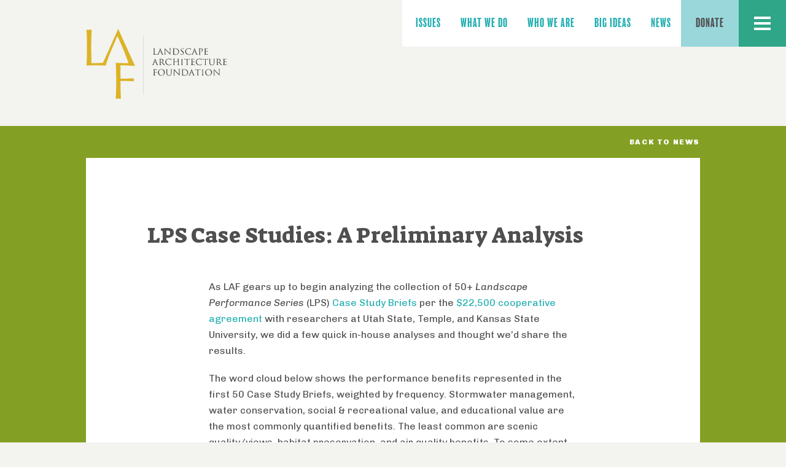

--- FILE ---
content_type: text/html; charset=UTF-8
request_url: https://www.lafoundation.org/news/2013/05/lps-preliminary-analysis
body_size: 25086
content:
<!DOCTYPE html><html lang="en" dir="ltr" prefix="og: https://ogp.me/ns#" class="no-js"><head><meta charset="utf-8" /><script async src="/sites/default/files/google_analytics/gtag.js?t9lr5k"></script><script>window.dataLayer = window.dataLayer || [];function gtag(){dataLayer.push(arguments)};gtag("js", new Date());gtag("set", "developer_id.dMDhkMT", true);gtag("config", "UA-18309342-1", {"groups":"default","anonymize_ip":true,"page_placeholder":"PLACEHOLDER_page_path","allow_ad_personalization_signals":false});</script><meta name="description" content="As LAF gears up to begin analyzing the collection of 50+ Landscape Performance Series (LPS) Case Study Briefs per the $22,500 cooperative agreement with researchers at Utah State, Temple, and Kansas State University, we did a few quick in-house analyses and thought we’d share the results." /><meta name="icbm" content="38.906041, -77.038905" /><meta name="geo.position" content="38.906041, -77.038905" /><meta name="geo.placename" content="Landscape Architecture Foundation - 1200 17th Street NW, Suite 210, Washington, DC 20036, USA" /><meta name="geo.region" content="US-DC" /><link rel="canonical" href="https://www.lafoundation.org/news/2013/05/lps-preliminary-analysis" /><meta property="og:site_name" content="Landscape Architecture Foundation" /><meta property="og:type" content="article" /><meta property="og:url" content="https://www.lafoundation.org/news/2013/05/lps-preliminary-analysis" /><meta property="og:title" content="LPS Case Studies: A Preliminary Analysis" /><meta property="og:description" content="As LAF gears up to begin analyzing the collection of 50+ Landscape Performance Series (LPS) Case Study Briefs per the $22,500 cooperative agreement with researchers at Utah State, Temple, and Kansas State University, we did a few quick in-house analyses and thought we’d share the results." /><meta property="og:image" content="https://www.lafoundation.org/themes/custom/laf/images/laf-share-image.png" /><meta property="og:image:width" content="1200" /><meta property="og:image:height" content="1200" /><meta name="twitter:card" content="summary_large_image" /><meta name="twitter:title" content="LPS Case Studies: A Preliminary Analysis" /><meta name="twitter:site" content="@lafoundation" /><meta name="twitter:site:id" content="20014863" /><meta name="Generator" content="Drupal 11 (https://www.drupal.org)" /><meta name="MobileOptimized" content="width" /><meta name="HandheldFriendly" content="true" /><meta name="viewport" content="width=device-width, initial-scale=1.0" /><link rel="icon" href="/core/misc/favicon.ico" type="image/vnd.microsoft.icon" /><title>LPS Case Studies: A Preliminary Analysis | Landscape Architecture Foundation</title><meta name="format-detection" content="telephone=no"><link rel="dns-prefetch" href="//fonts.googleapis.com"><link rel="dns-prefetch" href="//use.typekit.net"><link rel="preconnect" href="https://fonts.gstatic.com" crossorigin><link rel="preconnect" href="https://use.typekit.net" crossorigin><link rel="manifest" href="/themes/custom/laf/images/icons/manifest.json"><meta name="mobile-web-app-capable" content="yes"><meta name="theme-color" content="#ffffff"><meta name="application-name" content="Landscape Architecture Foundation"><link rel="apple-touch-icon" sizes="57x57" href="/themes/custom/laf/images/icons/apple-touch-icon-57x57.png"><link rel="apple-touch-icon" sizes="60x60" href="/themes/custom/laf/images/icons/apple-touch-icon-60x60.png"><link rel="apple-touch-icon" sizes="72x72" href="/themes/custom/laf/images/icons/apple-touch-icon-72x72.png"><link rel="apple-touch-icon" sizes="76x76" href="/themes/custom/laf/images/icons/apple-touch-icon-76x76.png"><link rel="apple-touch-icon" sizes="114x114" href="/themes/custom/laf/images/icons/apple-touch-icon-114x114.png"><link rel="apple-touch-icon" sizes="120x120" href="/themes/custom/laf/images/icons/apple-touch-icon-120x120.png"><link rel="apple-touch-icon" sizes="144x144" href="/themes/custom/laf/images/icons/apple-touch-icon-144x144.png"><link rel="apple-touch-icon" sizes="152x152" href="/themes/custom/laf/images/icons/apple-touch-icon-152x152.png"><link rel="apple-touch-icon" sizes="180x180" href="/themes/custom/laf/images/icons/apple-touch-icon-180x180.png"><meta name="apple-mobile-web-app-capable" content="yes"><meta name="apple-mobile-web-app-status-bar-style" content="black-translucent"><meta name="apple-mobile-web-app-title" content="Landscape Architecture Foundation"><link rel="icon" type="image/png" sizes="228x228" href="/themes/custom/laf/images/icons/coast-228x228.png"><link rel="yandex-tableau-widget" href="/themes/custom/laf/images/icons/yandex-browser-manifest.json"><meta name="msapplication-TileColor" content="#ffffff"><meta name="msapplication-TileImage" content="/themes/custom/laf/images/icons/mstile-144x144.png"><meta name="msapplication-config" content="/themes/custom/laf/images/icons/browserconfig.xml"><link rel="icon" type="image/png" sizes="32x32" href="/themes/custom/laf/images/icons/favicon-32x32.png"><link rel="icon" type="image/png" sizes="16x16" href="/themes/custom/laf/images/icons/favicon-16x16.png"><link rel="shortcut icon" href="/themes/custom/laf/images/icons/favicon.ico"><link rel="apple-touch-startup-image" media="(device-width: 320px) and (device-height: 480px) and (-webkit-device-pixel-ratio: 1)" href="/themes/custom/laf/images/icons/apple-touch-startup-image-320x460.png"><link rel="apple-touch-startup-image" media="(device-width: 320px) and (device-height: 480px) and (-webkit-device-pixel-ratio: 2)" href="/themes/custom/laf/images/icons/apple-touch-startup-image-640x920.png"><link rel="apple-touch-startup-image" media="(device-width: 320px) and (device-height: 568px) and (-webkit-device-pixel-ratio: 2)" href="/themes/custom/laf/images/icons/apple-touch-startup-image-640x1096.png"><link rel="apple-touch-startup-image" media="(device-width: 375px) and (device-height: 667px) and (-webkit-device-pixel-ratio: 2)" href="/themes/custom/laf/images/icons/apple-touch-startup-image-750x1294.png"><link rel="apple-touch-startup-image" media="(device-width: 414px) and (device-height: 736px) and (orientation: landscape) and (-webkit-device-pixel-ratio: 3)" href="/themes/custom/laf/images/icons/apple-touch-startup-image-1182x2208.png"><link rel="apple-touch-startup-image" media="(device-width: 414px) and (device-height: 736px) and (orientation: portrait) and (-webkit-device-pixel-ratio: 3)" href="/themes/custom/laf/images/icons/apple-touch-startup-image-1242x2148.png"><link rel="apple-touch-startup-image" media="(device-width: 768px) and (device-height: 1024px) and (orientation: landscape) and (-webkit-device-pixel-ratio: 1)" href="/themes/custom/laf/images/icons/apple-touch-startup-image-748x1024.png"><link rel="apple-touch-startup-image" media="(device-width: 768px) and (device-height: 1024px) and (orientation: portrait) and (-webkit-device-pixel-ratio: 1)" href="/themes/custom/laf/images/icons/apple-touch-startup-image-768x1004.png"><link rel="apple-touch-startup-image" media="(device-width: 768px) and (device-height: 1024px) and (orientation: landscape) and (-webkit-device-pixel-ratio: 2)" href="/themes/custom/laf/images/icons/apple-touch-startup-image-1496x2048.png"><link rel="apple-touch-startup-image" media="(device-width: 768px) and (device-height: 1024px) and (orientation: portrait) and (-webkit-device-pixel-ratio: 2)" href="/themes/custom/laf/images/icons/apple-touch-startup-image-1536x2008.png"><link rel="stylesheet" media="all" href="//fonts.googleapis.com/css?family=Chivo:300,300i,400,400i,700,700i,900,900i|Suez+One"><link rel="stylesheet" media="all" href="/sites/default/files/css/css_bPhtx0kCEKhRM34B8qV3RtyaOWOuv2lkfv0t4SOBCTA.css?delta=0&amp;language=en&amp;theme=laf&amp;include=eJxFyksOgCAMRdENIV1TkSoYkIZH_ezexMQ4uYOTO7cuFLspF88bX67wQshDphlwyp3XzprwPb9429VCyUgSHW4MqRQY4o4sJ-itry1akQe56ycm" /><link rel="stylesheet" media="all" href="/sites/default/files/css/css_HHTWW4TPSm9Y8yr2yjxtaK4xIUsZfgd6hjUUZ0sOLrE.css?delta=1&amp;language=en&amp;theme=laf&amp;include=eJxFyksOgCAMRdENIV1TkSoYkIZH_ezexMQ4uYOTO7cuFLspF88bX67wQshDphlwyp3XzprwPb9429VCyUgSHW4MqRQY4o4sJ-itry1akQe56ycm" /></head><body class="site is-node node-news-article-page"> <svg xmlns="http://www.w3.org/2000/svg" width="0" height="0" style="position:absolute"><symbol id="chevron-right" viewBox="0 0 29 29"><path d="M11.3 20.2c-.4.4-.4 1.1 0 1.5.2.2.5.3.8.3.3 0 .5-.1.7-.3l6.9-6.5c.2-.2.3-.5.3-.7 0-.3-.1-.5-.3-.7l-6.9-6.5c-.4-.4-1.1-.4-1.5 0-.4.4-.4 1.1 0 1.5l6.1 5.7-6.1 5.7z"/></symbol><symbol id="chevron-up" viewBox="0 0 29 29"><path d="M18.7 17.8c.3.3.8.3 1.1 0 .2-.2.2-.4.2-.6 0-.2-.1-.4-.2-.6l-4.7-5.4c-.2-.2-.3-.2-.5-.2s-.4.1-.5.2l-4.7 5.4c-.3.3-.3.8 0 1.2.3.3.8.3 1.1 0l4.2-4.7 4 4.7z"/></symbol><symbol id="icon-close" viewBox="0 0 40 40"><path d="M20 17.5L28.6 9l2.8 2.8-8.6 8.6 7.9 7.9-2.8 2.8-7.9-7.9-7.4 7.4-2.8-2.8 7.4-7.4-8.6-8.6L11.4 9l8.6 8.5z"/></symbol><symbol id="icon-facebook" viewBox="0 0 40 40"><path d="M36.7 0H3.3C1.5 0 0 1.5 0 3.3v33.3C0 38.5 1.5 40 3.3 40h33.3c1.8 0 3.3-1.5 3.3-3.3V3.3C40 1.5 38.5 0 36.7 0zm0 36.7H23.3V23.3h8.3V20h-8.3v-3.3c0-2.8 2.2-5 5-5h3.3V8.3h-3.3c-4.6 0-8.3 3.7-8.3 8.3V20h-3.3v3.3H20v13.3H3.3V3.3h33.3v33.4z"/></symbol><symbol id="icon-flickr" viewBox="0 0 40 40"><path d="M36.7 0H3.3C1.5 0 0 1.5 0 3.3v33.3C0 38.5 1.5 40 3.3 40h33.3c1.8 0 3.3-1.5 3.3-3.3V3.3C40 1.5 38.5 0 36.7 0zm0 36.7H3.3V3.3h33.3v33.4z"/><circle cx="26.7" cy="20" r="5"/><circle cx="13.3" cy="20" r="5"/></symbol><symbol id="icon-instagram" viewBox="0 0 40 40"><path d="M36.7 0H3.3C1.5 0 0 1.5 0 3.3v33.3C0 38.5 1.5 40 3.3 40h33.3c1.8 0 3.3-1.5 3.3-3.3V3.3C40 1.5 38.5 0 36.7 0zm0 36.7H3.3v-15h6.8C10.9 26.4 15 30 20 30s9.1-3.6 9.8-8.3h6.8v15zM13.3 20a6.7 6.7 0 1 1 13.4 0 6.7 6.7 0 0 1-13.4 0zm23.4-1.7h-6.8C29.1 13.6 25 10 20 10s-9.1 3.6-9.9 8.3H3.3v-15h33.3v15z"/><path d="M33.3 10c0 .9-.8 1.7-1.7 1.7H30c-.9 0-1.7-.8-1.7-1.7V8.3c0-.9.8-1.7 1.7-1.7h1.7c.9 0 1.7.8 1.7 1.7V10z"/></symbol><symbol id="icon-linkedin" viewBox="0 0 40 40"><path d="M36.7 0H3.3C1.5 0 0 1.5 0 3.3v33.3C0 38.5 1.5 40 3.3 40h33.3c1.8 0 3.3-1.5 3.3-3.3V3.3C40 1.5 38.5 0 36.7 0zm0 36.7H3.3V3.3h33.3v33.4z"/><path d="M10 16.7h3.3V30H10z"/><circle cx="11.7" cy="12.5" r="2.5"/><path d="M23.3 16.7c-1.2 0-2.4.4-3.3.9v-.8h-3.3V30H20v-6.7c0-1.8 1.5-3.3 3.3-3.3s3.3 1.5 3.3 3.3V30H30v-6.7c0-3.6-3-6.6-6.7-6.6z"/></symbol><symbol id="icon-twitter" viewBox="0 0 40 40"><path d="M36.7 8.3C36.7 3.7 33 0 28.4 0 23.7 0 20 3.7 20 8.3v5c-7.2 0-13.7-3.3-17.9-8.4-4.3 9.5-1.6 21 6.8 27.5-2.4 2.1-5.5 3.4-8.9 3.4C3.8 38.4 8.4 40 13.3 40c12.9 0 23.3-10.4 23.3-23.3v-5L40 8.3h-3.3zm-3.4 8.4c0 11-9 20-20 20-1.4 0-2.7-.1-4-.4.6-.4 1.2-.9 1.8-1.4l3-2.7-3.2-2.4C5.1 25.2 2.4 18 3.6 11 8.3 14.7 14 16.7 20 16.7h3.3V8.3c0-2.8 2.2-5 5-5s5 2.2 5 5v8.4z"/><path d="M30.8 8.3c0 .9-.7 1.7-1.7 1.7-.9 0-1.7-.7-1.7-1.7s.7-1.7 1.7-1.7c1 .1 1.7.8 1.7 1.7z"/></symbol><symbol id="icon-vimeo" viewBox="0 0 40 40"><path d="M1.7 15.4l6.5-2.8L19.7 39l17.8-25.4c2.7-3.9 1.8-9.3-2.1-12.1-4-2.7-9.4-1.7-12.2 2.2l3.6 2.5c.7-.9 1.7-1.6 2.8-1.8.3 0 .5-.1.8-.1.9 0 1.7.3 2.5.8.9.7 1.6 1.7 1.8 2.8.2 1.1-.1 2.3-.7 3.2L20.5 30.3 12.2 11c-.9-2.2-3.5-3.2-5.7-2.3L0 11.5l1.7 3.9z"/></symbol><symbol id="icon-youtube" viewBox="0 0 40 40"><path d="M28.2 20.5l-12 7.9V12.6z"/><path d="M36.7 0H3.3C1.5 0 0 1.5 0 3.3v33.3C0 38.5 1.5 40 3.3 40h33.3c1.8 0 3.3-1.5 3.3-3.3V3.3C40 1.5 38.5 0 36.7 0zm0 36.7H3.3V3.3h33.3v33.4z"/></symbol><symbol id="logo-horizontal" viewBox="0 0 2118 318"><path fill="#DDB426" d="M140 219.4c0-8.9-.2-17-.2-26.7 0-8.8.2-17.7.4-27.7 13.8 0 43.9 1.3 59.1 2.8-.1-.5-.4-1.1-.8-1.7l-67.7-149-61.6 137.4C52.7 156 38 156 21.6 156c-.2-20.8-.6-45.7-.6-81.3 0-18.2.9-36.6 1.7-54.8-3.6.7-7 1.1-10.4 1.1-3.3.1-6.7-.4-10.3-1 .9 18.2 1.7 36.6 1.7 54.8h-.1v36.5c0 18.2-.8 36.6-1.7 54.8 13.2-.7 26.1-1.1 39.2-1.1 12.9 0 26.1.5 39 1.1v-.1h.1s9.6-34.1 24.5-66.7l23-53.5 23.5 53.8s14.8 37.8 21.8 56.3c-4.3.2-8.5.3-14.1.3-12.7 0-25.2-.4-37.9-1.1.8 18.2 1.7 36.6 1.7 54.8h-.1v36.3c0 18.1-.9 36.6-1.7 54.8 3.6-.7 7-1.1 10.4-1.1 3.4 0 6.8.5 10.4 1.1-.9-18.2-1.7-36.6-1.7-54.8v-18c18.2 0 40.4.2 54.6 1.7-.5-2.1-.9-4.2-.9-6.3s.5-4.2.9-6.3c-17.5 1.7-36.4 2.1-54.6 2.1z"/><path fill="#4D4D4D" d="M247.5 2.2h1v313.5h-1z"/><g fill="#4D4D4D"><path d="M314.2 138.3c0 12.2 0 18.7 2 20.4 1.6 1.4 4.1 2.1 11.5 2.1 5 0 8.7-.1 11.1-2.7 1.1-1.2 2.3-3.9 2.5-5.7.1-.9.3-1.4 1-1.4s.8.5.8 1.6c0 1-.7 8.2-1.4 10.9-.6 2.1-1 2.6-6 2.6-6.8 0-11.8-.2-16.1-.3-4.3-.2-7.7-.3-11.6-.3-1 0-3.1 0-5.4.1-2.2 0-4.7.2-6.6.2-1.2 0-1.9-.3-1.9-1 0-.5.4-.8 1.5-.8 1.4 0 2.6-.2 3.4-.4 1.9-.4 2.4-2.5 2.8-5.2.5-4 .5-11.5.5-20.2v-16.7c0-14.4 0-17.1-.2-20.1-.2-3.2-.9-4.8-4.1-5.4-.8-.2-1.9-.3-3.1-.3-1 0-1.6-.2-1.6-.9s.7-.9 2.1-.9c4.5 0 10.5.3 13 .3 2.3 0 9.2-.3 12.9-.3 1.3 0 2 .2 2 .9s-.6.9-1.7.9c-1 0-2.6.1-3.7.3-2.6.5-3.3 2.1-3.5 5.4-.2 3-.2 5.7-.2 20.1v16.8z"/><path d="M359.5 147.8c-.4 0-.5.1-.7.5l-3.9 9.7c-.8 1.8-1.1 3.5-1.1 4.4 0 1.3.7 2 2.9 2h1.1c.9 0 1.1.3 1.1.8 0 .6-.4.8-1.2.8-2.4 0-5.9-.3-8.2-.3-.8 0-4.7.3-8.6.3-.9 0-1.3-.2-1.3-.8 0-.4.3-.8.8-.8.7 0 1.5-.1 2.2-.1 3.4-.5 4.6-2.7 6.1-6.3l19.3-44.6c.8-2 1.4-2.9 2.2-2.9 1.1 0 1.4.7 2.2 2.3 1.8 3.9 14.1 32.8 18.8 43.7 2.9 6.5 5 7.4 6.3 7.6 1.1.2 1.9.3 2.8.3.7 0 1 .3 1 .8 0 .6-.4.8-3.2.8-2.6 0-8 0-14.2-.2-1.3-.1-2.2-.1-2.2-.6 0-.4.2-.7.9-.8.5-.1 1-.8.7-1.6l-5.7-14.4c-.2-.4-.4-.5-.8-.5l-17.3-.1zm15.8-3.9c.3 0 .4-.2.3-.4l-7-17.9c-.1-.3-.2-.7-.3-.7-.3 0-.3.4-.4.7l-7.1 17.8c-.2.3 0 .5.3.5h14.2z"/><path d="M414 156.1c.2 5.5 1.1 7.2 2.5 7.7 1.3.4 2.7.5 3.9.5.8 0 1.3.3 1.3.8 0 .6-.7.8-1.7.8-4.8 0-8.2-.3-9.6-.3-.7 0-4.2.3-8 .3-1 0-1.7-.1-1.7-.8 0-.4.5-.8 1.2-.8 1 0 2.4-.1 3.4-.3 1.9-.5 2.2-2.4 2.3-8.7l.7-42.3c0-1.4.5-2.4 1.3-2.4.9 0 1.9 1.1 3.2 2.4.9.9 12 12.3 22.8 22.8 5 5 14.9 15 16 16h.3l-.8-31.8c-.1-4.4-.8-5.6-2.5-6.3-1.1-.4-2.9-.4-3.9-.4-.9 0-1.2-.3-1.2-.8 0-.6.8-.7 1.8-.7 3.9 0 7.8.2 9.4.2.8 0 3.6-.2 7.2-.2 1 0 1.7.1 1.7.7 0 .4-.4.8-1.3.8-.8 0-1.3 0-2.3.3-2 .6-2.6 1.8-2.7 5.9l-.8 45c0 1.6-.6 2.3-1.2 2.3-1.3 0-2.3-.8-3-1.5-4.6-4.3-13.9-13.1-21.6-20.6-8.1-7.7-15.9-16.4-17.3-17.6h-.3l.9 29zm66-23.6c0-10.8 0-12.9-.1-15.1-.2-2.4-.8-3.2-3.2-3.9-.6-.2-1.8-.3-2.9-.3-.8 0-1.3-.3-1.3-.8s.6-.7 1.7-.7c3.9 0 8.6.2 10.7.2 2.3 0 7.6-.2 12-.2 9.2 0 21.7 0 29.7 8.1 3.7 3.7 7 9.7 7 18.1 0 9-3.9 15.8-8.1 19.9-3.4 3.4-11.2 8.4-24.8 8.4-2.7 0-5.9-.3-8.8-.4-2.9-.3-5.6-.4-7.5-.4-.8 0-2.4.1-4.2.1-1.8.1-3.6.2-5.1.2-.9 0-1.4-.3-1.4-.8 0-.3.3-.8 1.2-.8 1.1 0 1.9-.1 2.6-.3 1.5-.3 1.9-1.7 2.2-3.8.3-3 .3-8.7.3-15.2v-12.3zm9.9 7.9c0 7.6.1 13 .2 14.4.1 1.8.3 4.3.8 5 .9 1.3 3.9 2.9 9.7 2.9 6.7 0 11.7-1.2 16.1-4.9 4.8-3.9 6.3-10.3 6.3-17.7 0-9.1-3.6-15-6.9-17.8-6.8-6-14.9-6.8-20.7-6.8-1.5 0-3.9.2-4.5.5-.7.3-.9.6-.9 1.4-.1 2.4-.1 8.3-.1 13.9v9.1zm55.9 24.5c-1.2-.5-1.4-.8-1.4-2.4 0-3.9.3-8.3.4-9.5 0-1.1.3-1.8.9-1.8.7 0 .8.7.8 1.2 0 .9.3 2.4.7 3.7 1.6 5.3 7.1 7.1 11.8 7.1 6.4 0 10.2-4 10.2-9.1 0-3.1-.8-6.2-7.3-10.1l-4.3-2.5c-8.7-5.1-11.6-9.9-11.6-16.2 0-8.7 8.4-14.4 18.6-14.4 4.8 0 8.6.7 10.5 1.2.7.2 1 .4 1 .9 0 .9-.3 2.9-.3 8.6 0 1.5-.3 2.3-.9 2.3-.5 0-.8-.4-.8-1.3 0-.7-.3-2.9-1.9-4.7-1.1-1.3-3.4-3.4-8.2-3.4-5.3 0-10.1 2.8-10.1 7.6 0 3.2 1.2 5.7 7.8 9.4l3 1.7c9.7 5.4 12.8 10.8 12.8 17.3 0 5.3-2 9.6-7.4 13.4-3.5 2.5-8.4 2.9-12.3 2.9-4.3 0-8.8-.4-12-1.9zm50.6-5.8c-7.3-6.1-9.2-14.2-9.2-21.1 0-4.9 1.6-13.3 8.7-19.6 5.4-4.7 12.4-7.6 23.4-7.6 4.6 0 7.4.3 10.8.8 2.8.4 5.2.9 7.4 1.2.8.1 1.1.4 1.1.8 0 .6-.2 1.4-.3 3.9-.2 2.4-.2 6.3-.3 7.7-.1 1-.3 1.8-1 1.8-.6 0-.8-.6-.8-1.5-.1-2.3-1-4.8-2.9-6.6-2.5-2.4-7.5-4.2-14.3-4.2-6.5 0-10.6 1.2-13.9 4-5.5 4.7-6.8 11.6-6.8 18.6 0 17 13.1 25 23 25 6.6 0 10.2-.5 13.1-3.8 1.3-1.4 2.3-3.4 2.5-4.8.2-1.1.3-1.4.9-1.4.5 0 .8.7.8 1.3 0 .8-.8 7.1-1.6 9.5-.3 1.3-.7 1.6-1.9 2.1-2.9 1.2-8.6 1.6-13.4 1.6-10 0-18.6-2.1-25.3-7.7zm61.2-11.3c-.4 0-.5.1-.7.5L653 158c-.8 1.8-1.1 3.5-1.1 4.4 0 1.3.7 2 2.9 2h1.1c.9 0 1.1.3 1.1.8 0 .6-.4.8-1.2.8-2.4 0-5.9-.3-8.2-.3-.8 0-4.7.3-8.6.3-.9 0-1.3-.2-1.3-.8 0-.4.3-.8.8-.8.7 0 1.5-.1 2.2-.1 3.4-.5 4.6-2.7 6.1-6.3l19.3-44.6c.8-2 1.4-2.9 2.2-2.9 1.1 0 1.4.7 2.2 2.3 1.8 3.9 14.1 32.8 18.8 43.7 2.9 6.5 5 7.4 6.3 7.6 1.1.2 1.9.3 2.8.3.7 0 1 .3 1 .8 0 .6-.4.8-3.2.8-2.6 0-8 0-14.2-.2-1.3-.1-2.2-.1-2.2-.6 0-.4.2-.7.9-.8.5-.1 1-.8.7-1.6l-5.7-14.4c-.2-.4-.4-.5-.8-.5l-17.3-.1zm15.8-3.9c.3 0 .4-.2.3-.4l-7-17.9c-.1-.3-.2-.7-.3-.7-.3 0-.3.4-.4.7l-7.1 17.8c-.2.3 0 .5.3.5h14.2zm34.1-11.4c0-10.8 0-12.9-.1-15.1-.2-2.4-.8-3.2-3.2-3.9-.6-.2-1.8-.3-2.9-.3-.8 0-1.3-.3-1.3-.8s.6-.7 1.7-.7c3.9 0 8.6.2 10.7.2 3 0 8.9-.2 12.3-.2 9.2 0 12.6 3 13.8 4 1.6 1.5 3.7 4.7 3.7 8.6 0 10.1-8.1 17.3-18.6 17.3-.3 0-1.8 0-2.2-.1-.4 0-.9-.3-.9-.8 0-.6.8-.9 2.4-.9 4.1 0 9.9-4.3 9.9-11.6 0-2.4-.3-7.1-4.4-10.6-2.7-2.4-5.7-2.7-7.4-2.7-1.1 0-2.5.1-3.2.3-.4.2-.6.6-.6 1.3v28.3c0 6.6 0 12.2.3 15.3.3 2 .7 3.4 2.9 3.7 1.1.2 2.7.3 3.8.3.8 0 1.2.4 1.2.8 0 .5-.6.8-1.3.8-5 0-10.2-.3-12.1-.3-1.7 0-6.4.3-9.3.3-.9 0-1.4-.3-1.4-.8 0-.3.3-.8 1.2-.8 1.1 0 1.9-.1 2.6-.3 1.5-.3 1.9-1.7 2.2-3.8.3-3 .3-8.7.3-15.2v-12.3h-.1zm50.1 0c0-10.8 0-12.9-.1-15.1-.2-2.4-.8-3.2-3.2-3.9-.6-.2-1.8-.3-2.9-.3-.8 0-1.3-.3-1.3-.8s.6-.7 1.7-.7c3.9 0 8.6.2 10.7.2 2.4 0 18.7.1 20.2 0 1.3-.1 2.5-.3 3.1-.4.4-.1.8-.3 1.2-.3s.5.3.5.7c0 .5-.4 1.3-.6 4.6-.1.8-.3 3.9-.4 4.7-.1.3-.3 1.2-.8 1.2s-.6-.3-.6-.9c0-.5-.1-1.8-.5-2.6-.6-1.3-1.2-2.3-4.9-2.6-1.3-.2-10.1-.3-11.6-.3-.3 0-.5.3-.5.7v17.6c0 .4.1.8.5.8 1.7 0 11.3 0 12.9-.2 1.8-.2 2.8-.4 3.5-1.1.6-.5.8-.9 1.2-.9s.6.3.6.8-.2 1.6-.6 5.2c-.2 1.4-.3 4.3-.3 4.8 0 .6-.1 1.6-.8 1.6-.5 0-.7-.3-.7-.6-.1-.8-.1-1.7-.3-2.6-.4-1.4-1.3-2.5-4.1-2.8-1.3-.2-9.7-.3-11.6-.3-.3 0-.4.3-.4.8v5.7c0 2.4-.1 8.5 0 10.6.2 4.9 2.4 6 10 6 1.9 0 5-.1 7-.9 1.8-.8 2.7-2.4 3.2-5.3.2-.8.3-1.1.8-1.1.6 0 .7.9.7 1.7 0 1.6-.6 6.5-1 7.9-.5 1.8-1.2 1.8-3.9 1.8-5.5 0-10-.1-13.6-.3-3.6-.1-6.4-.2-8.6-.2-.8 0-2.4.1-4.2.1-1.8.1-3.6.2-5.1.2-.9 0-1.4-.3-1.4-.8 0-.3.3-.8 1.2-.8 1.1 0 1.9-.1 2.6-.3 1.5-.3 1.9-1.7 2.2-3.8.3-3 .3-8.7.3-15.2v-12.6h-.1zm81.7 9.2c-.5 0-.7.2-.9.8l-5.1 13c-.9 2.4-1.4 4.7-1.4 5.8 0 1.7.9 2.9 3.8 2.9h1.4c1.1 0 1.4.2 1.4.8 0 .8-.6 1-1.6 1-3 0-7.1-.3-10.1-.3-1 0-6.3.3-11.2.3-1.2 0-1.8-.2-1.8-1 0-.6.4-.8 1.1-.8.9 0 2.2-.1 2.9-.2 4.4-.6 6.2-3.8 8.1-8.5l23.8-58.9c1.1-2.8 1.7-3.8 2.7-3.8.9 0 1.4.9 2.4 3 2.3 5.2 17.5 43.2 23.6 57.7 3.6 8.6 6.4 9.9 8.4 10.4 1.4.3 2.9.4 4 .4.8 0 1.2.1 1.2.8 0 .8-.9 1-4.4 1-3.4 0-10.4 0-18-.2-1.7-.1-2.9-.1-2.9-.8 0-.6.4-.8 1.3-.9.7-.2 1.3-1 .9-2.2l-7.6-19.6c-.2-.5-.5-.7-1-.7h-21zm19.4-4.8c.5 0 .6-.3.5-.6l-8.5-23.4c-.1-.4-.2-.9-.5-.9s-.5.5-.6.9l-8.7 23.3c-.1.4 0 .7.4.7h17.4zm39.8-4.4c0-10.8 0-12.9-.1-15.1-.2-2.4-.8-3.2-3.2-3.9-.6-.2-1.8-.3-2.9-.3-.8 0-1.3-.3-1.3-.8s.6-.7 1.7-.7c3.9 0 8.6.2 10.1.2 2.5 0 9.2-.2 11.5-.2 4.7 0 10.1.4 14 3 2.1 1.4 5.2 5 5.2 9.8 0 5.3-3 10-10.2 15.8 6.6 8.1 11.8 14.5 16.2 19 4.1 4.1 6.7 4.5 7.9 4.7.8.2 1.2.2 1.8.2.6 0 .9.4.9.8 0 .6-.5.8-1.4.8h-7.1c-4.1 0-6.1-.4-8.1-1.4-3.2-1.6-6-5-10.1-10.5-2.9-3.9-6-8.7-7-9.7-.4-.4-.8-.5-1.3-.5l-6.6-.2c-.3 0-.6.2-.6.6v1c0 6.6.1 12.2.4 15.2.3 2.1.6 3.4 2.9 3.8 1.1.2 2.7.3 3.6.3.6 0 .9.4.9.8 0 .5-.6.8-1.5.8-4.3 0-10.4-.3-11.5-.3-1.4 0-6.1.3-9.1.3-.9 0-1.4-.3-1.4-.8 0-.3.3-.8 1.2-.8 1.1 0 1.9-.1 2.6-.3 1.5-.3 1.9-1.7 2.2-3.8.3-3 .3-8.7.3-15.2v-12.6zm9.4 5.6c0 .8.2 1 .7 1.3 1.6.5 3.8.7 5.6.7 2.9 0 3.9-.3 5.2-1.2 2.3-1.6 4.8-4.7 4.8-10.6 0-10.1-6.9-12.7-11.3-12.7-1.8 0-3.6.1-4.4.3-.5.2-.7.4-.7 1v21.2h.1zm49 21c-7.3-6.1-9.2-14.2-9.2-21.1 0-4.9 1.6-13.3 8.7-19.6 5.4-4.7 12.4-7.6 23.4-7.6 4.6 0 7.4.3 10.8.8 2.8.4 5.2.9 7.4 1.2.8.1 1.1.4 1.1.8 0 .6-.2 1.4-.3 3.9-.2 2.4-.2 6.3-.3 7.7-.1 1-.3 1.8-1 1.8-.6 0-.8-.6-.8-1.5-.1-2.3-1-4.8-2.9-6.6-2.5-2.4-7.5-4.2-14.3-4.2-6.5 0-10.6 1.2-13.9 4-5.5 4.7-6.8 11.6-6.8 18.6 0 17 13.1 25 23 25 6.6 0 10.2-.5 13.1-3.8 1.3-1.4 2.3-3.4 2.5-4.8.2-1.1.3-1.4.9-1.4.5 0 .8.7.8 1.3 0 .8-.8 7.1-1.6 9.5-.3 1.3-.7 1.6-1.9 2.1-2.9 1.2-8.6 1.6-13.4 1.6-10 0-18.6-2.1-25.3-7.7zm96.3-24c.2 0 .4-.1.4-.5v-1.5c0-10.8-.1-13.4-.2-15.7-.2-2.4-.8-3.2-3.2-3.9-.6-.2-1.8-.3-2.9-.3-.8 0-1.3-.3-1.3-.8s.5-.7 1.6-.7c3.9 0 9.2.2 11.1.2 1.8 0 6.6-.2 9.5-.2 1.1 0 1.6.2 1.6.7s-.5.8-1.3.8c-.6 0-1.3.1-2.2.3-1.9.3-2.5 1.3-2.7 3.9-.2 2.3-.2 4.3-.2 15.1v12.6c0 6.6 0 12.2.3 15.3.3 2 .7 3.4 2.9 3.7 1 .2 2.6.3 3.8.3.8 0 1.2.4 1.2.8 0 .5-.6.8-1.5.8-4.8 0-9.7-.3-11.7-.3-1.7 0-6.9.3-9.7.3-1 0-1.6-.3-1.6-.8 0-.3.3-.8 1.2-.8 1.2 0 2-.1 2.7-.3 1.5-.3 1.9-1.7 2.2-3.8.3-3 .3-8.5.3-15v-5.5c0-.3-.3-.4-.4-.4h-27.9c-.3 0-.5.1-.5.4v5.5c0 6.6.1 12 .4 15.1.3 2 .7 3.4 2.9 3.7 1 .2 2.7.3 3.8.3.8 0 1.2.4 1.2.8 0 .5-.6.8-1.5.8-4.8 0-9.9-.3-12-.3-1.7 0-6.6.3-9.5.3-.9 0-1.4-.3-1.4-.8 0-.3.3-.8 1.2-.8 1.1 0 1.9-.1 2.6-.3 1.5-.3 1.9-1.7 2.2-3.8.3-3 .3-8.7.3-15.2v-12.6c0-10.8 0-12.9-.1-15.1-.2-2.4-.8-3.2-3.2-3.9-.6-.2-1.8-.3-2.9-.3-.8 0-1.3-.3-1.3-.8s.6-.7 1.6-.7c3.9 0 8.8.2 10.8.2 1.8 0 6.9-.2 9.8-.2 1 0 1.5.2 1.5.7s-.4.8-1.3.8c-.6 0-1.3.1-2.1.3-2 .3-2.6 1.3-2.8 3.9-.2 2.3-.2 4.9-.2 15.7v1.5c0 .4.3.5.5.5h28zm34.6-2.6c0-10.8 0-12.9-.1-15.1-.2-2.4-.9-3.3-2.5-3.8-.8-.3-1.8-.3-2.7-.3-.8 0-1.2-.2-1.2-.8 0-.4.6-.6 1.8-.6 2.8 0 7.8.2 9.9.2 1.8 0 6.6-.2 9.5-.2.9 0 1.5.2 1.5.6 0 .7-.4.8-1.2.8-.8 0-1.3.1-2.2.3-2 .3-2.6 1.3-2.8 3.9-.2 2.3-.2 4.3-.2 15.1v12.6c0 6.9 0 12.6.3 15.6.3 1.9.8 3 2.9 3.4 1 .2 2.7.3 3.8.3.8 0 1.2.4 1.2.8 0 .5-.6.8-1.4.8-4.9 0-9.9-.3-11.9-.3-1.7 0-6.7.3-9.7.3-.9 0-1.4-.3-1.4-.8 0-.3.3-.8 1.2-.8 1.1 0 1.9-.1 2.6-.3 1.5-.3 1.9-1.3 2.2-3.4.3-2.9.3-8.7.3-15.5l.1-12.8zm44-16.3l-11 .3c-4.3.1-6 .6-7.1 2.2-.8 1-1.1 1.9-1.3 2.4-.2.6-.3.9-.8.9s-.7-.4-.7-1.2c0-1.2 1.4-8.1 1.6-8.7.2-.9.4-1.3.8-1.3.6 0 1.3.6 3.2.8 2.2.3 5 .3 7.4.3h30c2.4 0 3.9-.2 5-.3 1.2-.2 1.8-.3 2-.3.5 0 .6.4.6 1.5 0 1.5-.2 6.8-.2 8.7-.1.8-.3 1.2-.7 1.2-.6 0-.8-.3-.8-1.4l-.1-.8c-.2-1.8-2.1-4-8.7-4.1l-9.3-.2v28.9c0 6.6.1 12.2.4 15.3.3 2 .7 3.4 2.9 3.7 1 .2 2.7.3 3.8.3.8 0 1.2.4 1.2.8 0 .5-.6.8-1.4.8-4.9 0-9.8-.3-11.9-.3-1.7 0-6.7.3-9.7.3-.9 0-1.4-.3-1.4-.8 0-.3.3-.8 1.2-.8 1.1 0 2-.1 2.6-.3 1.5-.3 1.9-1.7 2.2-3.8.3-3 .3-8.7.3-15.2v-28.9h-.1zm43.3 16.3c0-10.8 0-12.9-.1-15.1-.2-2.4-.8-3.2-3.2-3.9-.6-.2-1.8-.3-2.9-.3-.8 0-1.3-.3-1.3-.8s.6-.7 1.7-.7c3.9 0 8.6.2 10.7.2 2.4 0 18.7.1 20.2 0 1.3-.1 2.5-.3 3.1-.4.4-.1.8-.3 1.2-.3s.5.3.5.7c0 .5-.4 1.3-.6 4.6-.1.8-.3 3.9-.4 4.7-.1.3-.3 1.2-.8 1.2s-.6-.3-.6-.9c0-.5-.1-1.8-.5-2.6-.6-1.3-1.2-2.3-4.9-2.6-1.3-.2-10.1-.3-11.6-.3-.3 0-.5.3-.5.7v17.6c0 .4.1.8.5.8 1.7 0 11.3 0 12.9-.2 1.8-.2 2.8-.4 3.5-1.1.6-.5.8-.9 1.2-.9.3 0 .6.3.6.8s-.2 1.6-.6 5.2c-.2 1.4-.3 4.3-.3 4.8 0 .6-.1 1.6-.8 1.6-.5 0-.7-.3-.7-.6-.1-.8-.1-1.7-.3-2.6-.4-1.4-1.3-2.5-4.1-2.8-1.3-.2-9.7-.3-11.6-.3-.3 0-.4.3-.4.8v5.7c0 2.4-.1 8.5 0 10.6.2 4.9 2.4 6 10 6 1.9 0 5-.1 7-.9 1.8-.8 2.7-2.4 3.2-5.3.2-.8.3-1.1.8-1.1.6 0 .7.9.7 1.7 0 1.6-.6 6.5-1 7.9-.5 1.8-1.2 1.8-3.9 1.8-5.5 0-10-.1-13.6-.3-3.6-.1-6.4-.2-8.6-.2-.8 0-2.4.1-4.2.1-1.8.1-3.6.2-5.1.2-.9 0-1.4-.3-1.4-.8 0-.3.3-.8 1.2-.8 1.1 0 1.9-.1 2.6-.3 1.5-.3 1.9-1.7 2.2-3.8.3-3 .3-8.7.3-15.2l-.1-12.6zm49.6 26.6c-7.3-6.1-9.2-14.2-9.2-21.1 0-4.9 1.6-13.3 8.7-19.6 5.4-4.7 12.4-7.6 23.4-7.6 4.6 0 7.4.3 10.8.8 2.8.4 5.2.9 7.4 1.2.8.1 1.1.4 1.1.8 0 .6-.2 1.4-.3 3.9-.2 2.4-.2 6.3-.3 7.7-.1 1-.3 1.8-1 1.8-.6 0-.8-.6-.8-1.5-.1-2.3-1-4.8-2.9-6.6-2.5-2.4-7.5-4.2-14.3-4.2-6.5 0-10.6 1.2-13.9 4-5.5 4.7-6.8 11.6-6.8 18.6 0 17 13.1 25 23 25 6.6 0 10.2-.5 13.1-3.8 1.3-1.4 2.3-3.4 2.5-4.8.2-1.1.3-1.4.9-1.4.5 0 .8.7.8 1.3 0 .8-.8 7.1-1.6 9.5-.3 1.3-.7 1.6-1.9 2.1-2.9 1.2-8.6 1.6-13.4 1.6-10.1 0-18.6-2.1-25.3-7.7zm67.5-42.9l-11 .3c-4.3.1-6 .6-7.1 2.2-.8 1-1.1 1.9-1.3 2.4-.2.6-.3.9-.8.9s-.7-.4-.7-1.2c0-1.2 1.4-8.1 1.6-8.7.2-.9.4-1.3.8-1.3.6 0 1.3.6 3.2.8 2.2.3 5 .3 7.4.3h30c2.4 0 3.9-.2 5-.3 1.2-.2 1.8-.3 2-.3.5 0 .6.4.6 1.5 0 1.5-.2 6.8-.2 8.7-.1.8-.3 1.2-.7 1.2-.6 0-.8-.3-.8-1.4l-.1-.8c-.2-1.8-2.1-4-8.7-4.1l-9.3-.2v28.9c0 6.6.1 12.2.4 15.3.3 2 .7 3.4 2.9 3.7 1 .2 2.7.3 3.8.3.8 0 1.2.4 1.2.8 0 .5-.6.8-1.4.8-4.9 0-9.8-.3-11.9-.3-1.7 0-6.7.3-9.7.3-.9 0-1.4-.3-1.4-.8 0-.3.3-.8 1.2-.8 1.1 0 2-.1 2.6-.3 1.5-.3 1.9-1.7 2.2-3.8.3-3 .3-8.7.3-15.2l-.1-28.9zm40 16.3c0-10.8.1-12.9-.1-15.1-.2-2.5-.8-3.2-3.2-3.9-.6-.2-1.8-.3-2.9-.3-.8 0-1.3-.3-1.3-.8s.5-.7 1.6-.7c3.9 0 8.9.2 11.1.2 1.8 0 6.8-.2 9.5-.2 1.1 0 1.6.2 1.6.7s-.4.8-1.2.8c-.8 0-1.3.1-2.2.3-1.9.3-2.5 1.3-2.7 3.9-.2 2.3-.2 4.3-.2 15.1v10c0 10.4 2 14.4 5.6 17.3 3.3 2.6 6.8 2.9 9.3 2.9 3.2 0 7-.9 9.9-3.8 4.1-3.9 4.3-10.1 4.3-17.4v-9c0-10.8-.1-12.9-.2-15.1-.2-2.4-.8-3.2-3.1-3.9-.6-.2-1.8-.3-2.7-.3s-1.3-.3-1.3-.8.5-.7 1.5-.7c3.8 0 8.7.2 8.8.2.8 0 5.8-.2 8.7-.2 1 0 1.5.2 1.5.7s-.4.8-1.3.8-1.3.1-2.2.3c-2 .3-2.5 1.3-2.7 3.9-.1 2.3-.2 4.3-.2 15.1v7.6c0 8-.8 16.4-7.1 21.5-5.2 4.4-10.8 5.1-15.6 5.1-3.9 0-11.5-.2-16.9-4.9-3.8-3.3-6.7-8.6-6.7-18.9v-10.4h.4zm65.5 0c0-10.8 0-12.9-.1-15.1-.2-2.4-.8-3.2-3.2-3.9-.6-.2-1.8-.3-2.9-.3-.8 0-1.3-.3-1.3-.8s.6-.7 1.7-.7c3.9 0 8.6.2 10.1.2 2.5 0 9.2-.2 11.5-.2 4.7 0 10.1.4 14 3 2.1 1.4 5.2 5 5.2 9.8 0 5.3-3 10-10.2 15.8 6.6 8.1 11.8 14.5 16.2 19 4.1 4.1 6.7 4.5 7.9 4.7.8.2 1.2.2 1.8.2s.9.4.9.8c0 .6-.5.8-1.4.8h-7.1c-4.1 0-6.1-.4-8.1-1.4-3.2-1.6-6-5-10.1-10.5-2.9-3.9-6-8.7-7-9.7-.4-.4-.8-.5-1.3-.5l-6.6-.2c-.3 0-.6.2-.6.6v1c0 6.6.1 12.2.4 15.2.3 2.1.6 3.4 2.9 3.8 1.1.2 2.7.3 3.6.3.6 0 .9.4.9.8 0 .5-.6.8-1.5.8-4.3 0-10.4-.3-11.5-.3-1.4 0-6.1.3-9.1.3-.9 0-1.4-.3-1.4-.8 0-.3.3-.8 1.2-.8 1.1 0 1.9-.1 2.6-.3 1.5-.3 1.9-1.7 2.2-3.8.3-3 .3-8.7.3-15.2v-12.6zm9.4 5.6c0 .8.2 1 .7 1.3 1.6.5 3.8.7 5.6.7 2.9 0 3.9-.3 5.2-1.2 2.3-1.6 4.8-4.7 4.8-10.6 0-10.1-6.9-12.7-11.3-12.7-1.8 0-3.6.1-4.4.3-.5.2-.7.4-.7 1v21.2h.1z"/><path d="M1455.2 132.5c0-10.8 0-12.9-.1-15.1-.2-2.4-.8-3.2-3.2-3.9-.6-.2-1.8-.3-2.9-.3-.8 0-1.3-.3-1.3-.8s.6-.7 1.7-.7c3.9 0 8.6.2 10.7.2 2.4 0 18.7.1 20.2 0 1.3-.1 2.5-.3 3.1-.4.4-.1.8-.3 1.2-.3s.5.3.5.7c0 .5-.4 1.3-.6 4.6-.1.8-.3 3.9-.4 4.7-.1.3-.3 1.2-.8 1.2s-.6-.3-.6-.9c0-.5-.1-1.8-.5-2.6-.6-1.3-1.2-2.3-4.9-2.6-1.3-.2-10.1-.3-11.6-.3-.3 0-.5.3-.5.7v17.6c0 .4.1.8.5.8 1.7 0 11.3 0 12.9-.2 1.8-.2 2.8-.4 3.5-1.1.6-.5.8-.9 1.2-.9.3 0 .6.3.6.8s-.2 1.6-.6 5.2c-.2 1.4-.3 4.3-.3 4.8 0 .6-.1 1.6-.8 1.6-.5 0-.7-.3-.7-.6-.1-.8-.1-1.7-.3-2.6-.4-1.4-1.3-2.5-4.1-2.8-1.3-.2-9.7-.3-11.6-.3-.3 0-.4.3-.4.8v5.7c0 2.4-.1 8.5 0 10.6.2 4.9 2.4 6 10 6 1.9 0 5-.1 7-.9 1.8-.8 2.7-2.4 3.2-5.3.2-.8.3-1.1.8-1.1.6 0 .7.9.7 1.7 0 1.6-.6 6.5-1 7.9-.5 1.8-1.2 1.8-3.9 1.8-5.5 0-10-.1-13.6-.3-3.6-.1-6.4-.2-8.6-.2-.8 0-2.4.1-4.2.1-1.8.1-3.6.2-5.1.2-.9 0-1.4-.3-1.4-.8 0-.3.3-.8 1.2-.8 1.1 0 1.9-.1 2.6-.3 1.5-.3 1.9-1.7 2.2-3.8.3-3 .3-8.7.3-15.2l-.1-12.6zm90 5.8c0 9.1 0 16.2.5 20.2.3 2.8.9 4.8 3.7 5.2 1.3.2 3.4.4 4.8.4 1.2 0 1.6.3 1.6.8 0 .7-.7 1-2.1 1-6 0-12-.3-14.4-.3-2.4 0-8.5.3-12.1.3-1.3 0-2-.2-2-1 0-.5.4-.8 1.4-.8 1.4 0 2.6-.2 3.4-.4 1.9-.4 2.4-2.5 2.8-5.2.5-4 .5-11.1.5-20.2v-16.7c0-14.4 0-17.1-.2-20.1-.2-3.2-1-4.8-4.1-5.4-.8-.2-2.4-.3-3.7-.3-1 0-1.6-.2-1.6-.8 0-.8.8-1 2.2-1 2.5 0 5.2.1 7.7.1 2.5.1 4.7.2 6 .2 3.6 0 22.9 0 25.1-.1 1.8-.1 2.9-.1 3.9-.4.6-.2 1-.6 1.5-.6.4 0 .7.4.7.9 0 .7-.5 1.8-.8 4.3-.1 1-.3 6.6-.5 7.7-.1.8-.3 1.3-1 1.3s-.9-.5-.9-1.5c0-.8 0-2.3-.6-3.6-.7-1.3-2.7-2.8-6.3-2.9l-14.6-.3c-.6 0-.9.3-.9 1.3v23.8c0 .6.1.9.7.9l12.2-.1c1.6 0 2.9 0 4.3-.1 1.8-.1 3.1-.5 4.1-1.7.5-.6.7-.9 1.2-.9.4 0 .6.3.6.9s-.5 2.9-.8 5.9c-.2 1.9-.4 6.3-.4 6.9 0 .9 0 1.8-1 1.8-.6 0-.8-.7-.8-1.3s-.2-1.8-.6-2.9c-.5-1.3-1.9-3-4.8-3.4-2.4-.3-12.4-.3-14.1-.3-.5 0-.7.2-.7.9v7.5h.1zm35.6.5c0-12.2 8.6-28 31-28 18.6 0 30.2 10.3 30.2 26.7s-11.9 29.2-31 29.2c-21.6.1-30.2-15.2-30.2-27.9zm50.1 1.4c0-15.8-9.5-25.5-21.4-25.5-8.2 0-17.9 4.4-17.9 22 0 14.7 8.4 26.3 22.3 26.3 5.3-.1 17-2.5 17-22.8zm24.2-7.7c0-10.8.1-12.9-.1-15.1-.2-2.5-.8-3.2-3.2-3.9-.6-.2-1.8-.3-2.9-.3-.8 0-1.3-.3-1.3-.8s.5-.7 1.6-.7c3.9 0 8.9.2 11.1.2 1.8 0 6.8-.2 9.5-.2 1.1 0 1.6.2 1.6.7s-.4.8-1.2.8c-.8 0-1.3.1-2.2.3-1.9.3-2.5 1.3-2.7 3.9-.2 2.3-.2 4.3-.2 15.1v10c0 10.4 2 14.4 5.6 17.3 3.3 2.6 6.8 2.9 9.3 2.9 3.2 0 7-.9 9.9-3.8 4.1-3.9 4.3-10.1 4.3-17.4v-9c0-10.8-.1-12.9-.2-15.1-.2-2.4-.8-3.2-3.1-3.9-.6-.2-1.8-.3-2.7-.3s-1.3-.3-1.3-.8.5-.7 1.5-.7c3.8 0 8.7.2 8.8.2.8 0 5.8-.2 8.7-.2 1 0 1.5.2 1.5.7s-.4.8-1.3.8-1.3.1-2.2.3c-2 .3-2.5 1.3-2.7 3.9-.1 2.3-.2 4.3-.2 15.1v7.6c0 8-.8 16.4-7.1 21.5-5.2 4.4-10.8 5.1-15.6 5.1-3.9 0-11.5-.2-16.9-4.9-3.8-3.3-6.7-8.6-6.7-18.9v-10.4h.4zm70 23.6c.2 5.5 1.1 7.2 2.5 7.7 1.3.4 2.7.5 3.9.5.8 0 1.3.3 1.3.8 0 .6-.7.8-1.7.8-4.8 0-8.2-.3-9.6-.3-.7 0-4.2.3-8 .3-1 0-1.7-.1-1.7-.8 0-.4.5-.8 1.2-.8 1 0 2.4-.1 3.4-.3 1.9-.5 2.2-2.4 2.3-8.7l.7-42.3c0-1.4.5-2.4 1.3-2.4.9 0 1.9 1.1 3.2 2.4.9.9 12 12.3 22.8 22.8 5 5 14.9 15 16 16h.3l-.8-31.8c-.1-4.4-.8-5.6-2.5-6.3-1.1-.4-2.9-.4-3.9-.4-.9 0-1.2-.3-1.2-.8 0-.6.8-.7 1.8-.7 3.9 0 7.8.2 9.4.2.8 0 3.6-.2 7.2-.2 1 0 1.7.1 1.7.7 0 .4-.4.8-1.3.8-.8 0-1.3 0-2.3.3-2 .6-2.6 1.8-2.7 5.9l-.8 45c0 1.6-.6 2.3-1.2 2.3-1.3 0-2.3-.8-3-1.5-4.6-4.3-13.9-13.1-21.6-20.6-8.1-7.7-15.9-16.4-17.3-17.6h-.3l.9 29zm66-23.6c0-10.8 0-12.9-.1-15.1-.2-2.4-.8-3.2-3.2-3.9-.6-.2-1.8-.3-2.9-.3-.8 0-1.3-.3-1.3-.8s.6-.7 1.7-.7c3.9 0 8.6.2 10.7.2 2.3 0 7.6-.2 12-.2 9.2 0 21.7 0 29.7 8.1 3.7 3.7 7 9.7 7 18.1 0 9-3.9 15.8-8.1 19.9-3.4 3.4-11.2 8.4-24.8 8.4-2.7 0-5.9-.3-8.8-.4-2.9-.3-5.6-.4-7.5-.4-.8 0-2.4.1-4.2.1-1.8.1-3.6.2-5.1.2-.9 0-1.4-.3-1.4-.8 0-.3.3-.8 1.2-.8 1.1 0 1.9-.1 2.6-.3 1.5-.3 1.9-1.7 2.2-3.8.3-3 .3-8.7.3-15.2v-12.3zm9.8 7.9c0 7.6.1 13 .2 14.4.1 1.8.3 4.3.8 5 .9 1.3 3.9 2.9 9.7 2.9 6.7 0 11.7-1.2 16.1-4.9 4.8-3.9 6.3-10.3 6.3-17.7 0-9.1-3.6-15-6.9-17.8-6.8-6-14.9-6.8-20.7-6.8-1.5 0-3.9.2-4.5.5-.7.3-.9.6-.9 1.4-.1 2.4-.1 8.3-.1 13.9v9.1zm63.2 7.4c-.4 0-.5.1-.7.5l-3.9 9.7c-.8 1.8-1.1 3.5-1.1 4.4 0 1.3.7 2 2.9 2h1.1c.9 0 1.1.3 1.1.8 0 .6-.4.8-1.2.8-2.4 0-5.9-.3-8.2-.3-.8 0-4.7.3-8.6.3-.9 0-1.3-.2-1.3-.8 0-.4.3-.8.8-.8.7 0 1.5-.1 2.2-.1 3.4-.5 4.6-2.7 6.1-6.3l19.3-44.6c.8-2 1.4-2.9 2.2-2.9 1.1 0 1.4.7 2.2 2.3 1.8 3.9 14.1 32.8 18.8 43.7 2.9 6.5 5 7.4 6.3 7.6 1.1.2 1.9.3 2.8.3.7 0 1 .3 1 .8 0 .6-.4.8-3.2.8-2.6 0-8 0-14.2-.2-1.3-.1-2.2-.1-2.2-.6 0-.4.2-.7.9-.8.5-.1 1-.8.7-1.6l-5.7-14.4c-.2-.4-.4-.5-.8-.5l-17.3-.1zm15.8-3.9c.3 0 .4-.2.3-.4l-7-17.9c-.1-.3-.2-.7-.3-.7-.3 0-.3.4-.4.7l-7.1 17.8c-.2.3 0 .5.3.5h14.2zm38.5-27.7l-11 .3c-4.3.1-6 .6-7.1 2.2-.8 1-1.1 1.9-1.3 2.4-.2.6-.3.9-.8.9s-.7-.4-.7-1.2c0-1.2 1.4-8.1 1.6-8.7.2-.9.4-1.3.8-1.3.6 0 1.3.6 3.2.8 2.2.3 5 .3 7.4.3h30c2.4 0 3.9-.2 5-.3 1.2-.2 1.8-.3 2-.3.5 0 .6.4.6 1.5 0 1.5-.2 6.8-.2 8.7-.1.8-.3 1.2-.7 1.2-.6 0-.8-.3-.8-1.4l-.1-.8c-.2-1.8-2.1-4-8.7-4.1l-9.3-.2v28.9c0 6.6.1 12.2.4 15.3.3 2 .7 3.4 2.9 3.7 1 .2 2.7.3 3.8.3.8 0 1.2.4 1.2.8 0 .5-.6.8-1.4.8-4.9 0-9.8-.3-11.9-.3-1.7 0-6.7.3-9.7.3-.9 0-1.4-.3-1.4-.8 0-.3.3-.8 1.2-.8 1.1 0 2-.1 2.6-.3 1.5-.3 1.9-1.7 2.2-3.8.3-3 .3-8.7.3-15.2v-28.9h-.1zm43.2 16.3c0-10.8 0-12.9-.1-15.1-.2-2.4-.9-3.3-2.5-3.8-.8-.3-1.8-.3-2.7-.3-.8 0-1.2-.2-1.2-.8 0-.4.6-.6 1.8-.6 2.8 0 7.8.2 9.9.2 1.8 0 6.6-.2 9.5-.2.9 0 1.5.2 1.5.6 0 .7-.4.8-1.2.8s-1.3.1-2.2.3c-2 .3-2.6 1.3-2.8 3.9-.2 2.3-.2 4.3-.2 15.1v12.6c0 6.9 0 12.6.3 15.6.3 1.9.8 3 2.9 3.4 1 .2 2.7.3 3.8.3.8 0 1.2.4 1.2.8 0 .5-.6.8-1.4.8-4.9 0-9.9-.3-11.9-.3-1.7 0-6.7.3-9.7.3-.9 0-1.4-.3-1.4-.8 0-.3.3-.8 1.2-.8 1.1 0 1.9-.1 2.6-.3 1.5-.3 1.9-1.3 2.2-3.4.3-2.9.3-8.7.3-15.5l.1-12.8zm25.3 6.3c0-12.2 8.6-28 31-28 18.6 0 30.2 10.3 30.2 26.7s-11.9 29.2-31 29.2c-21.3.1-30.2-15.2-30.2-27.9zm50.2 1.4c0-15.8-9.5-25.5-21.4-25.5-8.2 0-17.9 4.4-17.9 22 0 14.7 8.4 26.3 22.3 26.3 5.3-.1 17-2.5 17-22.8zm29.5 15.9c.2 5.5 1.1 7.2 2.5 7.7 1.3.4 2.7.5 3.9.5.8 0 1.3.3 1.3.8 0 .6-.7.8-1.7.8-4.8 0-8.2-.3-9.6-.3-.7 0-4.2.3-8 .3-1 0-1.7-.1-1.7-.8 0-.4.5-.8 1.2-.8 1 0 2.4-.1 3.4-.3 1.9-.5 2.2-2.4 2.3-8.7l.7-42.3c0-1.4.5-2.4 1.3-2.4.9 0 1.9 1.1 3.2 2.4.9.9 12 12.3 22.8 22.8 5 5 14.9 15 16 16h.3l-.8-31.8c-.1-4.4-.8-5.6-2.5-6.3-1.1-.4-2.9-.4-3.9-.4-.9 0-1.2-.3-1.2-.8 0-.6.8-.7 1.8-.7 3.9 0 7.8.2 9.4.2.8 0 3.6-.2 7.2-.2 1 0 1.7.1 1.7.7 0 .4-.4.8-1.3.8-.8 0-1.3 0-2.3.3-2 .6-2.6 1.8-2.7 5.9l-.8 45c0 1.6-.6 2.3-1.2 2.3-1.3 0-2.3-.8-3-1.5-4.6-4.3-13.9-13.1-21.6-20.6-8.1-7.7-15.9-16.4-17.3-17.6h-.3l.9 29z"/></g></symbol><symbol id="logo-mark" viewBox="0 0 80 115"><path fill="#dcb326" d="M79 60.6c0-.2-.2-.4-.3-.6L51.9 1 27.6 55.4c-6.5.6-12.3.6-18.8.6-.1-8.2-.2-18.1-.2-32.1 0-7.2.3-14.5.7-21.7-1.5.2-2.9.4-4.2.4-1.3 0-2.7-.2-4.1-.5.3 7.2.7 14.5.7 21.7v14.4c0 7.2-.3 14.5-.7 21.7 5.2-.3 10.3-.4 15.5-.4 5.1 0 10.3.2 15.4.4 0 0 3.8-13.5 9.7-26.4l9.1-21.2L60 33.6s5.9 15 8.6 22.3c-1.7.1-3.4.1-5.6.1-5 0-10-.2-15-.4.3 7.2.7 14.5.7 21.7v14.4c0 7.2-.3 14.5-.7 21.7 1.4-.2 2.8-.4 4.1-.4 1.3 0 2.7.2 4.1.4-.3-7.2-.7-14.5-.7-21.7v-7.1c7.2 0 16 .1 21.6.7-.2-.8-.3-1.7-.3-2.5s.2-1.7.3-2.5c-6.9.6-14.3.7-21.5.7 0-3.5-.1-6.7-.1-10.5 0-3.5.1-7 .2-11 5.4 0 17.3.5 23.3 1.1z"/></symbol><symbol id="logo-stacked" viewBox="0 0 230 117"><path fill="#4a4a4a" d="M111.7 36.7v2.4c0 1.8.1 2.8.3 3 .3.2.6.3 1.7.3.7 0 1.3 0 1.7-.4.2-.2.3-.6.3-.8 0-.1 0-.2.1-.2s.1 0 .1.2-.1 1.1-.2 1.4-.1.4-.8.4c-1.1 0-2.3-.1-3.9-.1h-1.4c-.2 0-.3 0-.3-.1 0 0 0-.1.2-.1h.4c.3 0 .4-.4.4-.8.1-.6.1-1.7.1-2.9v-5.3c0-.4-.1-.7-.6-.8h-.4c-.1 0-.2 0-.2-.1s.1-.1.2-.1h3.3c.2 0 .2 0 .2.1s-.1.1-.2.1h-.4c-.4.1-.5.3-.6.8v3zm10.7 2.4h-2.9c-.1 0-.1 0-.2.1l-.7 2c-.2.4-.3.9-.3 1.1 0 .3.2.4.5.4h.1c.1 0 .2 0 .2.1s-.1.1-.2.1h-2.8c-.2 0-.3 0-.3-.1s.1-.1.2-.1h.3c.7-.1 1-.6 1.2-1.3l3.2-8.4c.2-.5.2-.5.3-.5s.1.1.3.5c.2.5 2.4 6.1 3.2 8.1.5 1.3 1 1.5 1.2 1.6s.4.1.5.1.2 0 .2.1-.1.1-.2.1h-2.4c-.3 0-.4 0-.4-.1 0 0 0-.1.1-.1s.2-.1.1-.4l-1.3-3.2c.2 0 .2-.1.1-.1zm-2.8-.5h2.6c.1 0 .1 0 0-.1L121 35c-.1-.2-.1-.2-.2 0l-1.2 3.6zm8.6 2.4v-7.8c0-.5 0-.7.2-.7.1 0 .4.3.5.4.1.2 2.4 2.4 4.6 4.7 1.2 1.2 2.8 2.9 3.3 3.2l-.2-6.7c0-.9-.1-1.2-.5-1.3-.3 0-.5-.1-.6-.1-.2 0-.2-.1-.2-.1 0-.1.1-.1.3-.1h2.8c.2 0 .2 0 .2.1s0 .1-.1.1h-.4c-.4.1-.5.2-.5 1.2v8c0 .8 0 .9-.1.9s-.3-.1-1.1-.8c-.1 0-2.3-2.2-3.7-3.6-1.7-1.7-3.3-3.4-3.7-3.8l.2 6.3c0 1.1.1 1.5.5 1.6.3.1.5.1.7.1s.2 0 .2.1-.1.1-.3.1h-3c-.1 0-.2 0-.2-.1s.1-.1.2-.1.3 0 .5-.1c.3.1.4-.3.4-1.5zm13.9-1.9v-5.3c0-.4-.2-.7-.6-.8h-.5c-.1 0-.2 0-.2-.1s.1-.1.2-.1h3.5c1.4 0 4-.1 5.7 1.6.7.7 1.4 1.8 1.4 3.4 0 1.7-.7 3-1.5 3.8-.6.6-1.8 1.6-4.3 1.6-.6 0-1.4 0-2-.1-.6 0-1.1-.1-1.2-.1h-1.4c-.1 0-.2 0-.2-.1 0 0 0-.1.2-.1h.4c.3 0 .4-.4.4-.7.1-.7.1-1.7.1-3zm1.3-2.7v4.5c0 .5 0 .9.2 1.1.2.3.7.6 2.4.6 1.3 0 2.5-.4 3.3-1.2.7-.7 1-1.9 1-3.2 0-1.8-.8-2.9-1.4-3.4-1.4-1.4-2.9-1.5-4.5-1.5-.2 0-.7 0-.8.1s-.2.1-.2.3v2.7zm12.7 6.8c-.7 0-1.3-.1-1.9-.4-.2-.1-.2-.2-.2-.5 0-.7 0-1.3.1-1.5 0-.1 0-.2.1-.2s.1 0 .1.2v.5c.2 1 1.2 1.4 2.1 1.4 1.3 0 2-.9 2-1.7 0-.9-.4-1.5-1.6-2.4l-.6-.5c-1.5-1.2-1.9-2.1-1.9-3 0-1.5 1.2-2.5 3-2.5.6 0 .9 0 1.3.1.3.1.4.1.5.1s.1 0 .1.1-.1.6-.1 1.6c0 .2 0 .3-.1.3s-.1-.1-.1-.2 0-.5-.2-.8c-.1-.1-.4-.8-1.8-.8-1 0-1.7.6-1.7 1.5 0 .8.4 1.2 1.7 2.2l.4.3c1.7 1.3 2.1 2.1 2.1 3.3 0 .6-.2 1.6-1.2 2.3-.5.5-1.3.6-2.1.6zm11.9 0c-2.1 0-3.6-.5-4.7-1.5-1.4-1.2-1.7-2.8-1.7-4.1 0-.9.4-2.5 1.6-3.7.9-.8 2.2-1.4 4.3-1.4.7 0 1.3.1 2.1.2.5.1 1 .2 1.4.2.1 0 .1.1.1.2s0 .3-.1.8v1.5c0 .2 0 .3-.1.3s-.1-.1-.1-.3c0-.5-.2-1.1-.6-1.4-.5-.4-1.6-.8-2.8-.8-1.8 0-2.6.5-3.1.9-1 .9-1.3 2.1-1.3 3.5 0 2.7 2.2 5 5 5 1.1 0 1.9-.1 2.4-.7.3-.3.4-.7.5-1.2 0-.2.1-.2.2-.2s.1.1.1.2-.2 1.4-.3 1.8c-.1.3-.1.3-.4.4-.5.2-1.6.3-2.5.3zm10.2-4.1h-2.9c-.1 0-.1 0-.2.1l-.7 2c-.2.4-.3.9-.3 1.1 0 .3.2.4.5.4h.1c.1 0 .2 0 .2.1s-.1.1-.2.1h-2.8c-.2 0-.3 0-.3-.1s.1-.1.2-.1h.3c.7-.1 1-.6 1.2-1.3l3.2-8.4c.2-.5.2-.5.3-.5s.1.1.3.5c.2.5 2.4 6.1 3.2 8.1.5 1.3 1 1.5 1.2 1.6s.4.1.5.1.2 0 .2.1-.1.1-.2.1h-2.4c-.3 0-.4 0-.4-.1 0 0 0-.1.1-.1s.2-.1.1-.4l-1.2-3.3c.1.1 0 0 0 0zm-2.8-.5h2.6c.1 0 .1 0 0-.1l-1.3-3.5c-.1-.2-.1-.2-.2 0l-1.1 3.6zm9 .5v-5.3c0-.4-.2-.7-.6-.8h-.5s-.1 0-.1-.1.1-.1.2-.1h3.5c1.8 0 2.4.6 2.6.8.3.3.7.9.7 1.8 0 1.8-1.5 3.1-3.5 3.1h-.3c-.1 0-.1 0-.1-.1s.1-.1.4-.1c1.3 0 2.3-.9 2.3-2.3 0-.2 0-1.2-.7-1.9-.8-.8-1.7-.8-2-.8-.2 0-.4 0-.5.1-.1 0-.1.1-.1.3v5.5c0 1.2 0 2.4.1 3 0 .4.1.7.6.8.2 0 .5.1.6.1s.1 0 .1.1-.1.1-.2.1h-3.2c-.1 0-.2 0-.2-.1 0 0 0-.1.1-.1s.3 0 .4-.1c.3 0 .4-.4.4-.8v-3.1zm9.1 0v-5.3c0-.4-.1-.7-.6-.8h-.4c-.1 0-.2 0-.2-.1s.1-.1.2-.1h4.8c.3 0 .5 0 .6-.1h.2s.1 0 .1.1-.1.3-.1.7v.8c0 .1 0 .2-.1.2s-.1-.1-.1-.2c0-.2-.1-.4-.1-.5-.1-.3-.2-.4-1-.5H195s-.1 0-.1.1V37c0 .1 0 .2.1.2h2.2c.4 0 .6-.1.7-.2s.1-.1.2-.1c0 0 .1 0 .1.1s-.1.4-.1.8 0 .8-.1 1c0 .1 0 .2-.1.2s-.1-.1-.1-.2v-.4c-.1-.2-.2-.4-.8-.5-.4 0-1.7-.1-1.9-.1-.1 0-.1 0-.1.1v3.4c0 .6.1.9.4 1 .2.1.6.1 1.2.1.3 0 .8 0 1.2-.1.5-.1.6-.5.7-1.1 0-.2.1-.2.1-.2.1 0 .1.1.1.2s-.1 1.1-.2 1.4-.2.4-.7.4h-5.1c-.1 0-.2 0-.2-.1s.1-.1.1-.1h.3c.3-.1.5-.3.5-1.3.1-.5.1-1.2.1-2.4zm-79.5 17h-2.9c-.1 0-.1 0-.2.1l-.7 2c-.2.4-.3.9-.3 1.1 0 .3.2.4.5.4h.1c.1 0 .2 0 .2.1s-.1.1-.2.1h-2.8c-.2 0-.3 0-.3-.1s.1-.1.2-.1h.3c.7-.1 1-.6 1.2-1.3l3.2-8.4c.2-.5.2-.5.3-.5s.1.1.3.5c.2.5 2.4 6.1 3.2 8.1.5 1.3 1 1.5 1.2 1.6s.4.1.5.1.2 0 .2.1-.1.1-.2.1h-2.4c-.3 0-.4 0-.4-.1 0 0 0-.1.1-.1s.2-.1.1-.4l-1.3-3.2c.2 0 .2-.1.1-.1zm-2.7-.5h2.6c.1 0 .1 0 0-.1l-1.3-3.5c-.1-.2-.1-.2-.2 0l-1.1 3.6c-.1 0-.1 0 0 0zm9 .5v-5.3c0-.4-.1-.7-.6-.8h-.4c-.1 0-.2 0-.2-.1s0-.1.2-.1h3.4c.9 0 1.9.1 2.6.6.3.2 1 .9 1 2 0 .9-.4 2-1.7 3 1.2 1.4 2.1 2.6 2.9 3.5.8.8 1.2.9 1.7 1h.5c.1 0 .2 0 .2.1s-.1.1-.3.1h-1.1c-.8 0-1.1 0-1.5-.2-.7-.3-1.2-1-2-2.1-.6-.8-1.3-1.6-1.5-2-.1-.1-.1-.1-.2-.1h-1.6c-.1 0-.1 0-.1.1v.2c0 1.3 0 2.4.1 3 0 .4.1.7.6.8h.5c.1 0 .2 0 .2.1s-.1.1-.2.1h-3.2c-.2 0-.2 0-.2-.1 0 0 .1-.1.2-.1h.4c.3 0 .4-.2.4-.6-.1-.6-.1-1.9-.1-3.1zm1.2-5.6v4.4c0 .1 0 .2.1.2.2.1.8.2 1.4.2.3 0 .7 0 1.1-.2.5-.3.8-1 .8-2 0-1.7-.9-2.7-2.4-2.7-.4 0-.7 0-1 .1 0-.1 0-.1 0 0zm14.2 9.7c-2.1 0-3.6-.5-4.7-1.5-1.4-1.2-1.7-2.8-1.7-4.1 0-.9.4-2.5 1.6-3.7.9-.8 2.2-1.4 4.3-1.4.7 0 1.3.1 2.1.2.5.1 1 .2 1.4.2.1 0 .1.1.1.2s0 .3-.1.8v1.5c0 .2 0 .3-.1.3s-.1-.1-.1-.3c0-.5-.2-1.1-.6-1.4-.5-.4-1.6-.8-2.8-.8-1.8 0-2.6.5-3.1.9-1 .9-1.3 2.1-1.3 3.5 0 2.7 2.2 5 5 5 1.1 0 1.9-.1 2.4-.7.3-.3.4-.7.5-1.2 0-.2.1-.2.2-.2s.1.1.1.2-.2 1.4-.3 1.8c-.1.3-.1.3-.4.4-.5.2-1.6.3-2.5.3zm8-6.2h5.8s.1 0 .1-.1v-3.2c0-.4-.1-.7-.6-.8h-.4c-.1 0-.2 0-.2-.1s.1-.1.2-.1h3.1c.2 0 .3 0 .3.1 0 0 0 .1-.2.1h-.3c-.4.1-.5.3-.5.8V56c0 1.3 0 2.4.1 2.9 0 .4.1.7.5.8h.6c.1 0 .2 0 .2.1s-.1.1-.2.1H149c-.2 0-.2 0-.2-.1 0 0 0-.1.2-.1h.4c.3 0 .4-.4.4-.8.1-.6.1-1.6.1-2.9v-1.4c0-.1 0-.1-.1-.1H144s-.1 0-.1.1V56c0 1.3 0 2.3.1 2.9 0 .4.1.7.5.7h.6c.1 0 .2 0 .2.1s-.1.1-.2.1h-3.2c-.2 0-.3 0-.3-.1 0 0 0-.1.2-.1h.4c.3-.1.4-.4.4-.7.1-.6.1-1.6.1-3v-5.4c0-.4-.1-.7-.6-.8h-.4c-.1 0-.2 0-.2-.1s.1-.1.2-.1h3.1c.2 0 .2 0 .2.1s-.1.1-.2.1h-.3c-.4.1-.5.3-.5.8v2.9l-.3.6c-.1 0-.1 0 0 0zm12.1 2.1v-5.3c0-.4-.1-.7-.5-.7h-.4c-.1 0-.2 0-.2-.1s.1-.1.2-.1h2.9c.2 0 .2 0 .2.1s0 .1-.2.1h-.3c-.5.1-.5.3-.5.8v5.3c0 1.2 0 2.4.1 2.9s.1.6.5.7c.2 0 .5.1.6.1s.2 0 .2.1-.1.1-.2.1H155c-.1 0-.3 0-.3-.1s.1-.1.2-.1h.4c.3-.1.3-.4.4-.8.1-.7.1-1.8.1-3zm9.4-5.7v5.7c0 1.2 0 2.4.1 3 0 .4.1.6.5.7.2 0 .5.1.6.1s.2 0 .2.1 0 .1-.2.1h-3.2c-.2 0-.2 0-.2-.1 0 0 0-.1.2-.1h.4c.3 0 .4-.2.4-.8.1-.6.1-1.7.1-2.9v-5.7h-2c-1 0-1.2.2-1.5.5-.1.2-.2.4-.2.5s-.1.1-.1.1c-.1 0-.1-.1-.1-.1 0-.1.2-1.2.3-1.6 0-.2.1-.3.1-.3.1 0 .4.1.7.2.6.1 1 .1 1 .1h5.2c.4 0 .9 0 1.2-.1.2 0 .3-.1.3-.1.1 0 .1.1.1.1v1.6c0 .1-.1.2-.1.2-.1 0-.1-.1-.1-.2v-.2c-.1-.6-.3-.8-1.9-.8h-1.8zm6.7 5.7v-5.3c0-.4-.1-.7-.6-.8h-.4c-.1 0-.2 0-.2-.1s.1-.1.2-.1h4.8s.5 0 .6-.1h.2s.1 0 .1.1-.1.3-.1.7v.8c0 .1 0 .2-.1.2s-.1-.1-.1-.2c0-.2-.1-.4-.1-.5-.1-.3-.2-.4-1-.5h-1.8s-.1 0-.1.1V54c0 .1 0 .2.1.2h2.2c.4 0 .6-.1.7-.2s.1-.1.2-.1c0 0 .1 0 .1.1s-.1.4-.1.8 0 .8-.1 1c0 .1 0 .2-.1.2s-.1-.1-.1-.2v-.4c-.1-.2-.2-.4-.8-.5-.4 0-1.7-.1-1.9-.1-.1 0-.1 0-.1.1v3.4c0 .6.1.9.4 1 .2.1.6.1 1.2.1.3 0 .8 0 1.2-.1.5-.1.6-.5.7-1.1 0-.2.1-.2.1-.2.1 0 .1.1.1.2s-.1 1.1-.2 1.4-.2.4-.7.4h-5.1c-.1 0-.2 0-.2-.1s.1-.1.1-.1h.3c.3-.1.5-.3.5-1.3.1-.5.1-1.2.1-2.4zm13.4 4.1c-2.1 0-3.6-.5-4.7-1.5-1.4-1.2-1.7-2.8-1.7-4.1 0-.9.4-2.5 1.6-3.7.9-.8 2.2-1.4 4.3-1.4.7 0 1.3.1 2.1.2.5.1 1 .2 1.4.2.1 0 .1.1.1.2s0 .3-.1.8v1.5c0 .2 0 .3-.1.3s-.1-.1-.1-.3c0-.5-.2-1.1-.6-1.4-.5-.4-1.6-.8-2.8-.8-1.8 0-2.6.5-3.1.9-1 .9-1.3 2.1-1.3 3.5 0 2.7 2.2 5 5 5 1.1 0 1.9-.1 2.4-.7.3-.3.4-.7.5-1.2 0-.2.1-.2.2-.2s.1.1.1.2-.2 1.4-.3 1.8c-.1.3-.1.3-.4.4-.5.2-1.6.3-2.5.3zm9.7-9.8v5.7c0 1.2 0 2.4.1 3 0 .4.1.6.5.7.2 0 .5.1.6.1s.2 0 .2.1 0 .1-.2.1H193c-.2 0-.2 0-.2-.1 0 0 0-.1.2-.1h.4c.3 0 .4-.2.4-.8.1-.6.1-1.7.1-2.9v-5.7h-2c-1 0-1.2.2-1.5.5-.1.2-.2.4-.2.5s-.1.1-.1.1c-.1 0-.1-.1-.1-.1 0-.1.2-1.2.3-1.6 0-.2.1-.3.1-.3.1 0 .4.1.7.2.6.1 1 .1 1 .1h5.2c.4 0 .9 0 1.2-.1.2 0 .3-.1.3-.1.1 0 .1.1.1.1v1.6c0 .1-.1.2-.1.2-.1 0-.1-.1-.1-.2v-.2c-.1-.6-.3-.8-1.9-.8H195zm7.2 3.3v1.9c0 2 .4 2.8 1 3.3.7.6 1.5.7 2.1.7.8 0 1.6-.2 2.2-.9s.8-2 .8-3.3v-4.6c0-.5-.1-.7-.6-.8h-.4c-.1 0-.2 0-.2-.1s.1-.1.2-.1h2.8c.2 0 .2 0 .2.1s-.1.1-.2.1h-.3c-.4 0-.5.3-.5.8v4.3c0 1.4-.2 3.2-1.3 4.1-1 .9-2.1 1-2.9 1-.4 0-2 0-3-1-.7-.6-1.2-1.6-1.2-3.6v-4.9c0-.4-.1-.7-.6-.8h-.4c-.1 0-.2 0-.2-.1s.1-.1.2-.1h3.2c.2 0 .2 0 .2.1s-.1.1-.2.1h-.4c-.4 0-.4.3-.5.8v3zm11.1 2.4v-5.3c0-.4-.1-.7-.6-.8h-.4c-.1 0-.2 0-.2-.1s0-.1.2-.1h3.4c.9 0 1.9.1 2.6.6.3.2 1 .9 1 2 0 .9-.4 2-1.7 3 1.2 1.4 2.1 2.6 2.9 3.5.8.8 1.2.9 1.7 1h.5c.1 0 .2 0 .2.1s-.1.1-.3.1h-1.1c-.8 0-1.1 0-1.5-.2-.7-.3-1.2-1-2-2.1-.6-.8-1.3-1.6-1.5-2-.1-.1-.1-.1-.2-.1h-1.6c-.1 0-.1 0-.1.1v.2c0 1.3 0 2.4.1 3 0 .4.1.7.6.8h.5c.1 0 .2 0 .2.1s-.1.1-.2.1h-3.2c-.2 0-.2 0-.2-.1 0 0 .1-.1.2-.1h.4c.3 0 .4-.2.4-.6-.1-.6-.1-1.9-.1-3.1zm1.3-5.6v4.4c0 .1 0 .2.1.2.2.1.8.2 1.4.2.3 0 .7 0 1.1-.2.5-.3.8-1 .8-2 0-1.7-.9-2.7-2.4-2.7-.4 0-.7 0-.9.1-.1-.1-.1-.1-.1 0zm9.4 5.6v-5.3c0-.4-.1-.7-.6-.8h-.4c-.1 0-.2 0-.2-.1s.1-.1.2-.1h4.8c.3 0 .5 0 .6-.1h.2s.1 0 .1.1-.1.3-.1.7v.8c0 .1 0 .2-.1.2s-.1-.1-.1-.2c0-.2-.1-.4-.1-.5-.1-.3-.2-.4-1-.5h-1.8s-.1 0-.1.1V54c0 .1 0 .2.1.2h2.2c.4 0 .6-.1.7-.2s.1-.1.2-.1c0 0 .1 0 .1.1s-.1.4-.1.8 0 .8-.1 1c0 .1 0 .2-.1.2s-.1-.1-.1-.2v-.4c-.1-.2-.2-.4-.8-.5-.4 0-1.7-.1-1.9-.1-.1 0-.1 0-.1.1v3.4c0 .6.1.9.4 1 .2.1.6.1 1.2.1.3 0 .8 0 1.2-.1.5-.1.6-.5.7-1.1 0-.2.1-.2.1-.2.1 0 .1.1.1.2s-.1 1.1-.2 1.4-.2.4-.7.4h-5.1c-.1 0-.2 0-.2-.1s.1-.1.1-.1h.3c.3-.1.5-.3.5-1.3.1-.5.1-1.2.1-2.4zm-113.6 17v-5.3c0-.4-.1-.7-.6-.8h-.4c-.1 0-.2-.1-.2-.1 0-.1.1-.1.2-.1h5.1c.3 0 .6 0 .7-.1h.2s.1 0 0 .1c0 .1-.1.3-.1.5-.1.4 0 .7-.1 1.1 0 .2 0 .2-.1.2s-.1-.1-.1-.2c0-.2-.1-.6-.3-.8s-.5-.2-.9-.2h-2c-.1 0-.1 0-.1.2v3.6c0 .1 0 .1.1.1h2c.7 0 .9 0 1.1-.3.1-.1.1-.1.2-.1l.1.1s-.1.4-.1.8-.1.7-.1.9 0 .2-.1.2-.1-.1-.1-.2c0-.2 0-.8-.8-.9h-2c-.1 0-.1 0-.1.1v3.8c0 .8.1.9.6 1 .2 0 .4 0 .5.1.1 0 .2 0 .2.1s0 .1-.2.1h-3.2c-.1 0-.2 0-.2-.1 0 0 0-.1.2-.1h.3c.4 0 .4-.3.4-.9-.1-.6-.1-1.5-.1-2.8zm12.3 4.1c-3.9 0-5.5-2.9-5.5-5.3 0-2.1 1.6-5.3 5.6-5.3 3.2 0 5.6 1.9 5.6 5.1 0 3-2.3 5.5-5.7 5.5zm.4-.5c1.1 0 3.8-.5 3.8-4.6 0-3.2-2-5-4.2-5s-4 1.4-4 4.4c0 3.1 1.7 5.2 4.4 5.2zm9.2-6v1.9c0 2 .4 2.8 1 3.3.7.6 1.5.7 2.1.7.8 0 1.6-.2 2.2-.9s.8-2 .8-3.3v-4.6c0-.5-.1-.7-.6-.8h-.4c-.1 0-.2 0-.2-.1s.1-.1.2-.1h2.8c.2 0 .2 0 .2.1s-.1.1-.2.1h-.3c-.4 0-.5.3-.5.8v4.3c0 1.4-.2 3.2-1.3 4.1-1 .9-2.1 1-2.9 1-.4 0-2 0-3-1-.7-.6-1.2-1.6-1.2-3.6v-4.9c0-.4-.1-.7-.6-.8h-.4c-.1 0-.2 0-.2-.1s.1-.1.2-.1h3.2c.2 0 .2 0 .2.1s-.1.1-.2.1h-.4c-.4 0-.4.3-.5.8v3zM143 75v-7.8c0-.5 0-.7.2-.7.1 0 .4.3.5.4.1.2 2.4 2.4 4.6 4.7 1.2 1.2 2.8 2.9 3.3 3.2l-.2-6.7c0-.9-.1-1.2-.5-1.3-.3 0-.5-.1-.6-.1-.2 0-.2-.1-.2-.1 0-.1.1-.1.3-.1h2.8c.2 0 .2 0 .2.1s0 .1-.1.1h-.4c-.4.1-.5.2-.5 1.2v8c0 .8 0 .9-.1.9s-.3-.1-1.1-.8c-.1 0-2.3-2.2-3.7-3.6-1.7-1.7-3.3-3.4-3.7-3.8l.2 6.3c0 1.1.1 1.5.5 1.6.3.1.5.1.7.1.1 0 .2 0 .2.1s-.1.1-.3.1h-3c-.1 0-.2 0-.2-.1s.1-.1.2-.1.3 0 .5-.1c.3.1.4-.3.4-1.5zm13.8-1.9v-5.3c0-.4-.2-.7-.6-.8h-.5c-.1 0-.2 0-.2-.1s.1-.1.2-.1h3.5c1.4 0 4-.1 5.7 1.6.7.7 1.4 1.8 1.4 3.4 0 1.7-.7 3-1.5 3.8-.6.6-1.8 1.6-4.3 1.6-.6 0-1.4 0-2-.1-.6 0-1.1-.1-1.2-.1h-1.4c-.1 0-.2 0-.2-.1 0 0 0-.1.2-.1h.4c.3 0 .4-.4.4-.7.1-.7.1-1.7.1-3zm1.3-2.7v4.5c0 .5 0 .9.2 1.1.2.3.7.6 2.4.6 1.3 0 2.5-.4 3.3-1.2.7-.7 1-1.9 1-3.2 0-1.8-.8-2.9-1.4-3.4-1.4-1.4-2.9-1.5-4.5-1.5-.2 0-.7 0-.8.1s-.2.1-.2.3v2.7zm15.3 2.7h-2.9c-.1 0-.1 0-.2.1l-.7 2c-.2.4-.3.9-.3 1.1 0 .3.2.4.5.4h.1c.1 0 .2 0 .2.1s-.1.1-.2.1h-2.8c-.2 0-.3 0-.3-.1s.1-.1.2-.1h.3c.7-.1 1-.6 1.2-1.3l3.2-8.4c.2-.5.2-.5.3-.5s.1.1.3.5c.2.5 2.4 6.1 3.2 8.1.5 1.3 1 1.5 1.2 1.6s.4.1.5.1.2 0 .2.1-.1.1-.2.1h-2.4c-.3 0-.4 0-.4-.1 0 0 0-.1.1-.1s.2-.1.1-.4l-1.2-3.3c.1.1.1 0 0 0zm-2.8-.5h2.6c.1 0 .1 0 0-.1L172 69c-.1-.2-.1-.2-.2 0l-1.2 3.6zm12.1-5.2v5.7c0 1.2 0 2.4.1 3 0 .4.1.6.5.7.2 0 .5.1.6.1s.2 0 .2.1 0 .1-.2.1h-3.2c-.2 0-.2 0-.2-.1 0 0 0-.1.2-.1h.4c.3 0 .4-.2.4-.8.1-.6.1-1.7.1-2.9v-5.7h-2c-1 0-1.2.2-1.5.5-.1.2-.2.4-.2.5s-.1.1-.1.1l-.1-.1c0-.1.2-1.2.3-1.6 0-.2.1-.3.1-.3.1 0 .4.1.7.2.6.1 1 .1 1 .1h5.2c.4 0 .9 0 1.2-.1.2 0 .3-.1.3-.1.1 0 .1.1.1.1v1.6c0 .1-.1.2-.1.2-.1 0-.1-.1-.1-.2v-.2c-.1-.6-.3-.8-1.9-.8h-1.8zm6.7 5.7v-5.3c0-.4-.1-.7-.5-.7h-.4c-.1 0-.2 0-.2-.1s.1-.1.2-.1h2.9c.2 0 .2 0 .2.1s0 .1-.2.1h-.3c-.5.1-.5.3-.5.8v5.3c0 1.2 0 2.4.1 2.9s.1.6.5.7c.2 0 .5.1.6.1s.2 0 .2.1-.1.1-.2.1h-3.2c-.1 0-.3 0-.3-.1s.1-.1.2-.1h.4c.3-.1.3-.4.4-.8.1-.7.1-1.8.1-3zm10.2 4.1c-3.9 0-5.5-2.9-5.5-5.3 0-2.1 1.6-5.3 5.6-5.3 3.2 0 5.6 1.9 5.6 5.1 0 3-2.3 5.5-5.7 5.5zm.4-.5c1.1 0 3.8-.5 3.8-4.6 0-3.2-2-5-4.2-5s-4 1.4-4 4.4c0 3.1 1.7 5.2 4.4 5.2zm8.2-1.7v-7.8c0-.5 0-.7.2-.7.1 0 .4.3.5.4.1.2 2.4 2.4 4.6 4.7 1.2 1.2 2.8 2.9 3.3 3.2l-.2-6.7c0-.9-.1-1.2-.5-1.3-.3 0-.5-.1-.6-.1-.2 0-.2-.1-.2-.1 0-.1.1-.1.3-.1h2.8c.2 0 .2 0 .2.1s0 .1-.1.1h-.4c-.4.1-.5.2-.5 1.2v8c0 .8 0 .9-.1.9s-.3-.1-1.1-.8c-.1 0-2.3-2.2-3.7-3.6-1.7-1.7-3.3-3.4-3.7-3.8l.2 6.3c0 1.1.1 1.5.5 1.6.3.1.5.1.7.1.1 0 .2 0 .2.1s-.1.1-.3.1h-3c-.1 0-.2 0-.2-.1s.1-.1.2-.1.3 0 .5-.1c.3.1.4-.3.4-1.5z"/><path fill="#dbdbdb" d="M92.9 12h1v96.1h-1V12z"/><path fill="#dcb326" d="M79.9 61.4c0-.2-.2-.4-.3-.6L52.5 1 27.8 56.1c-6.6.6-12.5.6-19 .6-.1-8.3-.2-18.3-.2-32.5 0-7.3.3-14.7.7-22-1.5.2-2.9.4-4.2.4S2.3 2.4.9 2.1c.3 7.3.7 14.7.7 22v14.6c0 7.3-.3 14.7-.7 22 5.3-.3 10.4-.4 15.7-.4 5.2 0 10.4.2 15.6.4 0 0 3.8-13.7 9.8-26.7l9.2-21.5L60.7 34s6 15.2 8.7 22.6c-1.7.1-3.4.1-5.7.1-5.1 0-10.1-.2-15.2-.4.3 7.3.7 14.7.7 22v14.6c0 7.3-.3 14.7-.7 22 1.4-.2 2.8-.4 4.2-.4 1.3 0 2.7.2 4.2.4-.3-7.3-.7-14.7-.7-22v-7.2c7.3 0 16.2.1 21.9.7-.2-.8-.3-1.7-.3-2.5s.2-1.7.3-2.5c-7.1.5-14.6.6-21.9.6 0-3.5-.1-6.8-.1-10.6 0-3.5.1-7.1.2-11.1 5.5-.1 17.5.5 23.6 1.1z"/></symbol></svg><div class="site__container dialog-off-canvas-main-canvas js-site-container" data-off-canvas-main-canvas><div class="announcement"> <a href="#main-content" class="announcement__content btn btn--full-width btn--bg btn--gold visually-hidden focusable"> <span class="h2 h2--smaller">Skip to main content</span> </a></div><div data-drupal-messages-fallback class="hidden"></div> <header class="site-header"><div class="site-header__wrapper js-header"><div id="block-laf-branding" class="site-header__logo layout layout--12col"> <a href="/" title="Home" class="btn btn--logo"> <svg role="img" class="btn__svg" aria-labelledby="logo"><title id="logo">Landscape Architecture Foundation</title> <use class="btn__stacked-logo" xlink:href="#logo-stacked"></use> <use class="btn__horizontal-logo" xlink:href="#logo-horizontal"></use> <use class="btn__logo-mark" xlink:href="#logo-mark"></use> </svg> </a></div><nav id="block-laf-main-navigation" class="site-header__main-navigation"><h2 class="visually-hidden">Main navigation</h2><ul data-region="header" class="list"><li class="list__item"> <a href="/issues" class="btn btn--menu js-header-menu-item" aria-haspopup="true" data-drupal-link-system-path="node/13">Issues</a><div class="list__subnav list__dropdown js-header-dropdown" aria-label="Submenu"><div class="column column--left column--menu-description wysiwyg wysiwyg--generic"><p>Climate change, rapid urbanization, species extinction, and inequity make the need for sustainable landscape solutions greater than ever.</p></div><h2 class="column column--right column--menu-statement h1 h1--smaller color-aqua"> Together we can transform our world through design</h2></div></li><li class="list__item"> <a href="/what-we-do" class="btn btn--menu js-header-menu-item" aria-haspopup="true" data-drupal-link-system-path="node/831">What We Do</a><div class="list__subnav list__dropdown js-header-dropdown" aria-label="Submenu"><ul class="column column--left column--menu-statement list list--block"><li class="list__item"> <a href="/what-we-do/research" class="btn btn--h1-smaller js-header-submenu-item" data-drupal-link-system-path="node/17">Research</a></li><li class="list__item"> <a href="/what-we-do/scholarships" class="btn btn--h1-smaller js-header-submenu-item" data-drupal-link-system-path="node/23">Scholarships</a></li><li class="list__item"> <a href="/what-we-do/leadership" class="btn btn--h1-smaller js-header-submenu-item" data-drupal-link-system-path="node/44">Leadership</a></li></ul><div class="column column--right column--menu-description wysiwyg wysiwyg--generic"><p>LAF works&nbsp;to increase the capacity, influence, and impact of landscape architects to create a more sustainable, just, and resilient future.</p></div></div></li><li class="list__item"> <button class="btn btn--menu js-header-menu-item" aria-haspopup="true" type="button">Who We Are</button><div class="list__subnav list__dropdown js-header-dropdown" aria-label="Submenu"><ul class="column column--left column--menu-statement list list--block"><li class="list__item"> <a href="/who-we-are/values" class="btn btn--h1-smaller js-header-submenu-item" data-drupal-link-system-path="node/431">Vision and Values</a></li><li class="list__item"> <a href="/who-we-are/board" class="btn btn--h1-smaller js-header-submenu-item" data-drupal-link-system-path="node/21">Board of Directors</a></li><li class="list__item"> <a href="/who-we-are/donors" class="btn btn--h1-smaller js-header-submenu-item" data-drupal-link-system-path="node/29">Donors</a></li><li class="list__item"> <a href="/who-we-are/why-give" class="btn btn--h1-smaller js-header-submenu-item" data-drupal-link-system-path="node/25">Why Give</a></li><li class="list__item"> <a href="/who-we-are/staff-contact" class="btn btn--h1-smaller js-header-submenu-item" data-drupal-link-system-path="node/188">Staff/Contact Us</a></li></ul><div class="column column--right column--menu-description wysiwyg wysiwyg--generic"><p>For over 50 years, LAF has been identifying priorities and strengthening the discipline to meet weighty environmental, social, and economic challenges. We believe in the power of design to create a healthier, more equitable, and sustainable world.</p></div></div></li><li class="list__item"> <a href="/big-ideas" class="btn btn--menu js-header-menu-item" aria-haspopup="true" data-drupal-link-system-path="node/924">Big Ideas</a><div class="list__subnav list__dropdown js-header-dropdown" aria-label="Submenu"><ul class="column column--left column--menu-statement list list--block"><li class="list__item"> <a href="/big-ideas/future-now-summit" class="btn btn--h1-smaller js-header-submenu-item" data-drupal-link-system-path="node/922">Future Now Summit</a></li><li class="list__item"> <a href="/big-ideas/new-landscape-declaration" class="btn btn--h1-smaller js-header-submenu-item" data-drupal-link-system-path="node/483">New Landscape Declaration</a></li><li class="list__item"> <a href="/big-ideas/green-new-deal" class="btn btn--h1-smaller js-header-submenu-item" data-drupal-link-system-path="node/648">Grounding the Green New Deal</a></li></ul><div class="column column--right column--menu-description wysiwyg wysiwyg--generic"><p>The charge is serious. The charge is urgent. The moment is now. Landscape architects have a vital role to play.</p></div></div></li><li class="list__item"> <button class="btn btn--menu js-header-menu-item" aria-haspopup="true" type="button">News</button><div class="list__subnav list__dropdown js-header-dropdown" aria-label="Submenu"><ul class="column column--left column--menu-statement list list--block"><li class="list__item"> <a href="/news" class="btn btn--h1-smaller js-header-submenu-item" data-drupal-link-system-path="node/10">LAF News</a></li><li class="list__item"> <a href="/resources" class="btn btn--h1-smaller js-header-submenu-item" data-drupal-link-system-path="node/11">Resources</a></li><li class="list__item"> <a href="/news/newsletter" class="btn btn--h1-smaller js-header-submenu-item" data-drupal-link-system-path="node/921">Newsletter</a></li><li class="list__item"> <a href="/news/annual-reports" class="btn btn--h1-smaller js-header-submenu-item" data-drupal-link-system-path="node/927">Annual Reports</a></li></ul><div class="column column--right column--menu-description wysiwyg wysiwyg--generic"><p>See LAF news, events, and resources. Webinars (upcoming and recorded) are under Resources.</p></div></div></li></ul> </nav><div id="block-laf-donate" class="site-header__donate"> <a href="/donate" class="btn btn--menu btn--menu--large btn--bg btn--light-blue">Donate</a></div><div class="site-header__menu-toggle"> <button class="btn btn--menu btn--menu--icon js-slideout-toggle"> <span class="visually-hidden"> Menu </span> <span class="btn__menu-wrap"> <i></i> </span> </button></div></div> </header> <main class="site-content js-content"> <a id="main-content"></a><div id="block-laf-content"> <article class="spacing spacing--bottom spacing--mobile bg-olive"><div class="layout layout--12col text-right"> <a href="/news" class="btn btn--text">Back to News</a></div><div class="layout layout--12col spacing spacing--large bg-white"><div class="layout layout--7col spacing spacing--medium-mobile"><div class="wysiwyg wysiwyg--generic"><h1><span>LPS Case Studies: A Preliminary Analysis</span></h1><p>As LAF gears up to begin analyzing the collection of 50+&nbsp;<em>Landscape Performance Series</em>&nbsp;(LPS)&nbsp;<a href="https://lafoundation.org/research/landscape-performance-series/case-studies/" target="_blank">Case Study Briefs</a>&nbsp;per the&nbsp;<a href="https://lafoundation.org/news-events/blog/2013/03/25/lps-analysis-grants/" target="_blank">$22,500 cooperative agreement</a>&nbsp;with researchers at Utah State, Temple, and Kansas State University, we did a few quick in-house analyses and thought we’d share the results.</p><p>The word cloud below shows the performance benefits represented in the first 50 Case Study Briefs, weighted by frequency. Stormwater management, water conservation, social &amp; recreational value, and educational value are the most commonly quantified benefits. The least common are scenic quality/views, habitat preservation, and air quality benefits. To some extent, the benefits depend on the type of project — for example, a schoolyard would be expected to provide educational value, whereas a private residence likely would not — but more often the benefits simply reflect what data and information are available for each project.</p><p>Participants in LAF’s&nbsp;<a href="https://lafoundation.org/research/case-study-investigation/" target="_blank"><em>Case Study Investigation</em></a>&nbsp;(CSI) ﻿﻿program, which has produced two-thirds of the LPS Case Study Briefs﻿, are charged with conducting field observations, scouring archives and public datasets, and interviewing clients and users to evaluate the performance of projects. Through their expertise and ingenuity, they have found or developed dozens, if not hundreds, of methods for determining performance benefits. Some of the most commonly-used ones described in the case study Methodology documents seem to be:</p><ul><li><a href="http://www.treebenefits.com/calculator/" target="_blank">National Tree Benefit Calculator</a></li><li><a href="http://www.bhwp.org/plant-stewardship-index.htm" target="_blank">Plant Stewardship Index (PSI)</a></li><li>LEED documentation for individual projects</li><li>Convenience surveys of users</li></ul><p>We’re excited to work with the USU/Temple/KSU researchers to conduct a deeper examination of the metrics and methods in the collection of Case Study Briefs to gain insights and develop guidance that will make the evaluation of landscape performance more accessible to all.</p></div></div></div> </article><section class="views-element-container site-content__related layout layout--12col spacing spacing--large2" id="block-laf-node-views-related-block-1"><div class="layout layout--regular column column--desktop-padded"><h2 class="h1 h1--regular-spaced color-light-blue"> Related News</h2></div><div class="text-right"> <a href="/news" class="btn btn--generic btn--bg btn--gold">View All</a></div><div class="js-view-dom-id-12fcdac44d0f3a2b94196aa3014c4dc665d831ee4c09f4e650e1ca769ccfb368"><div class="item-list hidden-scroll mobile-unwrapper"><ul class="list grid grid--4col grid--4col-count-4"><li class="grid__item"><article> <a href="/news/2026/01/research-exchange-takeaways" class="btn btn--teaser" rel="bookmark"> <figure role="group"><div class="intrinsic btn--teaser__media"><div class="intrinsic__item"> <svg aria-hidden="true" class="default-image"> <use xlink:href="#logo-mark"></use></svg></div></div> <figcaption class="btn--teaser__title"><h3 class="h2 h2--smallest"><span>Research Exchange Gathering a Success</span></h3> </figcaption> </figure> </a></article></li><li class="grid__item"><article> <a href="/news/2026/01/research-exchange-virtual-event" class="btn btn--teaser" rel="bookmark"> <figure role="group"><div class="intrinsic btn--teaser__media"><div class="intrinsic__item"> <span class="media__wrap"> <img loading="eager" class="w-236" srcset="/sites/default/files/styles/teaser_desktop_1x/public/2025-11/LARX-Logo-1200sq_0.png?h=cd2a7045&amp;itok=ef-5UoMF 236w, /sites/default/files/styles/teaser_desktop_2x/public/2025-11/LARX-Logo-1200sq_0.png?h=cd2a7045&amp;itok=KjGTRM5X 472w, /sites/default/files/styles/teaser_desktop_3x/public/2025-11/LARX-Logo-1200sq_0.png?h=cd2a7045&amp;itok=iqLn5O-8 708w" sizes="236px" width="236" height="247" src="/sites/default/files/styles/teaser_desktop_1x/public/2025-11/LARX-Logo-1200sq_0.png?h=cd2a7045&amp;itok=ef-5UoMF" alt="Landscape Architecture Research Exchange logo " /></span></div></div> <figcaption class="btn--teaser__title"><h3 class="h2 h2--smallest"><span>Landscape Architecture Research Exchange Virtual Event</span></h3> </figcaption> </figure> </a></article></li><li class="grid__item"><article> <a href="/news/2025/12/research-update-managing-biodiverse-landscapes" class="btn btn--teaser" rel="bookmark"> <figure role="group"><div class="intrinsic btn--teaser__media"><div class="intrinsic__item"> <span class="media__wrap"> <img loading="eager" class="w-236" srcset="/sites/default/files/styles/teaser_desktop_1x/public/2025-12/MissionCreekMaintenance-credit-1200sq.jpg?h=cd2a7045&amp;itok=QhJkO4Aw 236w, /sites/default/files/styles/teaser_desktop_2x/public/2025-12/MissionCreekMaintenance-credit-1200sq.jpg?h=cd2a7045&amp;itok=JCWzcfbC 472w, /sites/default/files/styles/teaser_desktop_3x/public/2025-12/MissionCreekMaintenance-credit-1200sq.jpg?h=cd2a7045&amp;itok=CyS-r4Hv 708w" sizes="236px" width="236" height="247" src="/sites/default/files/styles/teaser_desktop_1x/public/2025-12/MissionCreekMaintenance-credit-1200sq.jpg?h=cd2a7045&amp;itok=QhJkO4Aw" alt="A maintenance worker in a rain garden amidst walkways in an urban park" /></span></div></div> <figcaption class="btn--teaser__title"><h3 class="h2 h2--smallest"><span>Research Update: Management of Biodiverse Landscapes</span></h3> </figcaption> </figure> </a></article></li><li class="grid__item"><article> <a href="/news/2025/12/2026-csi-teams" class="btn btn--teaser" rel="bookmark"> <figure role="group"><div class="intrinsic btn--teaser__media"><div class="intrinsic__item"> <span class="media__wrap"> <img loading="eager" class="w-236" srcset="/sites/default/files/styles/teaser_desktop_1x/public/2025-12/2026-CSI-project-collage-1200sq.png?h=cd2a7045&amp;itok=avI3lAvc 236w, /sites/default/files/styles/teaser_desktop_2x/public/2025-12/2026-CSI-project-collage-1200sq.png?h=cd2a7045&amp;itok=SSnFwvQ4 472w, /sites/default/files/styles/teaser_desktop_3x/public/2025-12/2026-CSI-project-collage-1200sq.png?h=cd2a7045&amp;itok=nXkL5Tqo 708w" sizes="236px" width="236" height="247" src="/sites/default/files/styles/teaser_desktop_1x/public/2025-12/2026-CSI-project-collage-1200sq.png?h=cd2a7045&amp;itok=avI3lAvc" alt="A collage of five landscape projects selected for the 2026 CSI program" /></span></div></div> <figcaption class="btn--teaser__title"><h3 class="h2 h2--smallest"><span>2026 CSI Teams and Projects Announced</span></h3> </figcaption> </figure> </a></article></li></ul></div></div> </section></div> </main> <section id="block-laf-support" class="supporters layout layout--12col no-print"><div class="supporters__description layout layout--regular"><div class="column column--padded column--medium wysiwyg wysiwyg--medium"><p>LAF is grateful to the many individuals and organizations that provide financial support towards fulfilling our mission to support the preservation, improvement, and enhancement of the environment.</p><p>Much of what LAF is able to accomplish would not be possible without the thought leadership and financial investment of our major supporters, including ASLA, which provides over $125,000 of in-kind support annually.</p></div></div><h2 class="h1 h1--large text-right color-white"> Supporters</h2><div class="layout layout--12col clearfix"><div class="column column--right column--large"><div class="supporters__content bg-white"><ul class="list grid grid--7col"><li class="grid__item"> <a class="btn btn--supporter" href="https://www.landscapeforms.com/" target="_blank" rel="noreferrer"> <span class="media__wrap"> <img loading="eager" class="w-106" srcset="/sites/default/files/styles/sponsor_desktop_1x/public/2018-09/landscapeforms_0.png?itok=U50rA3BA 106w, /sites/default/files/styles/sponsor_desktop_2x/public/2018-09/landscapeforms_0.png?itok=-aaYIzL2 212w, /sites/default/files/styles/sponsor_desktop_3x/public/2018-09/landscapeforms_0.png?itok=MxE4UjBw 314w" sizes="106px" width="106" height="106" src="/sites/default/files/styles/sponsor_desktop_1x/public/2018-09/landscapeforms_0.png?itok=U50rA3BA" alt="Landscape Forms logo" /></span> </a></li><li class="grid__item"> <a class="btn btn--supporter" href="http://www.sasaki.com/" target="_blank" rel="noreferrer"> <span class="media__wrap"> <img loading="eager" class="w-106" srcset="/sites/default/files/styles/sponsor_desktop_1x/public/2018-09/sasaki_0.png?itok=n7pKZ0qi 106w, /sites/default/files/styles/sponsor_desktop_2x/public/2018-09/sasaki_0.png?itok=o9VBG88x 212w, /sites/default/files/styles/sponsor_desktop_3x/public/2018-09/sasaki_0.png?itok=dfVNBslr 314w" sizes="106px" width="106" height="106" src="/sites/default/files/styles/sponsor_desktop_1x/public/2018-09/sasaki_0.png?itok=n7pKZ0qi" alt="Sasaki Associates logo" /></span> </a></li><li class="grid__item"> <span class="btn btn--supporter btn--supporter--text"> Bill and Kathy Main, Hon. ASLA </span></li><li class="grid__item"> <a class="btn btn--supporter" href="http://www.ironsmith.cc/" target="_blank" rel="noreferrer"> <span class="media__wrap"> <img loading="eager" class="w-106" srcset="/sites/default/files/styles/sponsor_desktop_1x/public/2018-09/ironsmith.png?itok=Anth3Gld 106w, /sites/default/files/styles/sponsor_desktop_2x/public/2018-09/ironsmith.png?itok=bOFT9GLQ 212w, /sites/default/files/styles/sponsor_desktop_3x/public/2018-09/ironsmith.png?itok=ZzobfHtd 314w" sizes="106px" width="106" height="106" src="/sites/default/files/styles/sponsor_desktop_1x/public/2018-09/ironsmith.png?itok=Anth3Gld" alt="Ironsmith logo" /></span> </a></li><li class="grid__item"> <a class="btn btn--supporter" href="https://www.dumor.com/" target="_blank" rel="noreferrer"> <span class="media__wrap"> <img loading="eager" class="w-106" srcset="/sites/default/files/styles/sponsor_desktop_1x/public/2024-05/DuMor-318sq.png?itok=33NpsZWL 106w, /sites/default/files/styles/sponsor_desktop_2x/public/2024-05/DuMor-318sq.png?itok=ph5556ng 212w, /sites/default/files/styles/sponsor_desktop_3x/public/2024-05/DuMor-318sq.png?itok=nKOaITv9 318w" sizes="106px" width="106" height="106" src="/sites/default/files/styles/sponsor_desktop_1x/public/2024-05/DuMor-318sq.png?itok=33NpsZWL" alt="Dark red text &quot;DuMor&quot; with 3 small rectangles and 2 circles above" /></span> </a></li><li class="grid__item"> <a class="btn btn--supporter" href="https://www.smithgroup.com/" target="_blank" rel="noreferrer"> <span class="media__wrap"> <img loading="eager" class="w-106" srcset="/sites/default/files/styles/sponsor_desktop_1x/public/2018-09/smithgroup_0.png?itok=whbAbDxR 106w, /sites/default/files/styles/sponsor_desktop_2x/public/2018-09/smithgroup_0.png?itok=9U7rZwvE 212w, /sites/default/files/styles/sponsor_desktop_3x/public/2018-09/smithgroup_0.png?itok=Y3g8EMEx 314w" sizes="106px" width="106" height="106" src="/sites/default/files/styles/sponsor_desktop_1x/public/2018-09/smithgroup_0.png?itok=whbAbDxR" alt="Smithgroup logo" /></span> </a></li><li class="grid__item"> <a class="btn btn--supporter" href="https://www.brightview.com/" target="_blank" rel="noreferrer"> <span class="media__wrap"> <img loading="eager" class="w-106" srcset="/sites/default/files/styles/sponsor_desktop_1x/public/2018-09/brightview_0.png?itok=sQ0PNCmT 106w, /sites/default/files/styles/sponsor_desktop_2x/public/2018-09/brightview_0.png?itok=eEBD0tRt 212w, /sites/default/files/styles/sponsor_desktop_3x/public/2018-09/brightview_0.png?itok=Q1xW9eeL 314w" sizes="106px" width="106" height="106" src="/sites/default/files/styles/sponsor_desktop_1x/public/2018-09/brightview_0.png?itok=sQ0PNCmT" alt="Brightview logo" /></span> </a></li><li class="grid__item"> <a class="btn btn--supporter" href="https://www.theolinstudio.com/" target="_blank" rel="noreferrer"> <span class="media__wrap"> <img loading="eager" class="w-106" srcset="/sites/default/files/styles/sponsor_desktop_1x/public/2018-09/olin_0.png?itok=4-qzQxWX 106w, /sites/default/files/styles/sponsor_desktop_2x/public/2018-09/olin_0.png?itok=2pb3Hqat 212w, /sites/default/files/styles/sponsor_desktop_3x/public/2018-09/olin_0.png?itok=c_93n9Cn 314w" sizes="106px" width="106" height="106" src="/sites/default/files/styles/sponsor_desktop_1x/public/2018-09/olin_0.png?itok=4-qzQxWX" alt="OLIN logo" /></span> </a></li><li class="grid__item"> <a class="btn btn--supporter" href="https://www.edsaplan.com/" target="_blank" rel="noreferrer"> <span class="media__wrap"> <img loading="eager" class="w-106" srcset="/sites/default/files/styles/sponsor_desktop_1x/public/2018-09/edsa_0.png?itok=VDkvt77p 106w, /sites/default/files/styles/sponsor_desktop_2x/public/2018-09/edsa_0.png?itok=h5iCdn67 212w, /sites/default/files/styles/sponsor_desktop_3x/public/2018-09/edsa_0.png?itok=kx_fvYEx 314w" sizes="106px" width="106" height="106" src="/sites/default/files/styles/sponsor_desktop_1x/public/2018-09/edsa_0.png?itok=VDkvt77p" alt="EDSA logo" /></span> </a></li></ul></div><ul class="list list--tight-spacing list--mobile-flex column column--mobile-padded"><li class="list__item"><a href="/who-we-are/donors" class="btn btn--generic btn--bg btn--gold">Leadership Circle</a></li><li class="list__item"><a href="/who-we-are/why-give/ways-to-give" class="btn btn--generic btn--bg btn--gold">Become a Supporter</a></li></ul></div></div> </section> <footer class="site-footer" role="contentinfo"><div id="block-laf-statement-address" class="site-footer__block layout layout--regular spacing spacing--footer clearfix"><div class="statement column column--padded column--medium wysiwyg wysiwyg--statement no-print"> <svg role="img" class="statement__logo" aria-labelledby="statement-logo"><title id="statement-logo">Landscape Architecture Foundation</title> <use xlink:href="#logo-mark"></use> </svg><p>invests in <a data-entity-substitution="canonical" data-entity-type="node" data-entity-uuid="f5a2ed86-885f-44b7-b9ec-312e883e2535" href="https://www.lafoundation.org/what-we-do/research">research</a>, <a data-entity-substitution="canonical" data-entity-type="node" data-entity-uuid="2f81ee6a-532f-4ce8-b087-b45d3e2a4294" href="https://www.lafoundation.org/what-we-do/scholarships">scholarships</a>, and <a data-entity-substitution="canonical" data-entity-type="node" data-entity-uuid="e4082707-dbe1-4cec-9160-c9cda855c7fb" href="https://www.lafoundation.org/what-we-do/leadership">leadership</a> initiatives to increase our collective capacity to achieve sustainability and support the next generation of design leaders.</p></div><div class="column column--padded column--right column--small wysiwyg wysiwyg--medium"><p> <span translate="no" itemscope itemtype="http://schema.org/Place"> <span itemprop="name">Landscape Architecture Foundation</span><br> <span itemprop="address" itemscope itemtype="http://schema.org/PostalAddress"> <span itemprop="streetAddress"> 1200 17th Street NW, Suite 210 </span><br> <span itemprop="addressLocality">Washington</span>, <span itemprop="addressRegion">DC</span>&nbsp;<span itemprop="postalCode">20036</span> </span></span> <br> <a href="/who-we-are/staff-contact">Contact Us</a></p><p class="color-light-grey"> Copyright 2026 Landscape Architecture Foundation<br>All Rights Reserved</p></div></div><section id="block-laf-social-media-links" class="site-footer__block layout layout--regular column column--padded no-print"><h2 class="h2 h2--small h2--with-margin">Stay Connected with us!</h2><ul class="list list--default-spacing color-aqua"><li class="list__item"><a href="https://www.linkedin.com/company/landscape-architecture-foundation/" target="_blank" rel="noreferrer" class="btn btn--icon"><svg role="img" class="btn__svg" aria-labelledby="social-media-link-default"><title id="social-media-link-default">LinkedIn</title><use xlink:href="#icon-linkedin"></use></svg></a></li><li class="list__item"><a href="https://www.instagram.com/lafoundation/" target="_blank" rel="noreferrer" class="btn btn--icon"><svg role="img" class="btn__svg" aria-labelledby="social-media-link-default--2"><title id="social-media-link-default--2">Instagram</title><use xlink:href="#icon-instagram"></use></svg></a></li><li class="list__item"><a href="https://www.youtube.com/@lafoundationorg/playlists" target="_blank" rel="noreferrer" class="btn btn--icon"><svg role="img" class="btn__svg" aria-labelledby="social-media-link-default--3"><title id="social-media-link-default--3">YouTube</title><use xlink:href="#icon-youtube"></use></svg></a></li><li class="list__item"><a href="https://www.flickr.com/photos/landscapearchitecturefoundation/" target="_blank" rel="noreferrer" class="btn btn--icon"><svg role="img" class="btn__svg" aria-labelledby="social-media-link-default--4"><title id="social-media-link-default--4">Flickr</title><use xlink:href="#icon-flickr"></use></svg></a></li><li class="list__item"><a href="https://vimeo.com/lafoundation" target="_blank" rel="noreferrer" class="btn btn--icon"><svg role="img" class="btn__svg" aria-labelledby="social-media-link-default--5"><title id="social-media-link-default--5">Vimeo</title><use xlink:href="#icon-vimeo"></use></svg></a></li></ul></section><section id="block-laf-newsletter" class="layout layout--12col bg-green color-light-tan no-print"><div class="layout layout--regular spacing spacing--medium clearfix"><div class="column column--padded"><h2 class="h2 h2--small h2--with-margin">Subscribe to stay connected with LAF!</h2></div><div class="column column--padded column--left column--medium"><div id="newsletter_footer_block_form-wrapper" class="newsletter-block-form"><form class="newsletter-footer-block-form form wysiwyg wysiwyg--generic" data-drupal-selector="newsletter-footer-block-form" action="/news/2013/05/lps-preliminary-analysis" method="post" id="newsletter-footer-block-form" accept-charset="UTF-8"><div class="flex"><div class="form__item--single flex__grow field js-form-item form__item js-form-type-email field--email js-form-item-newsletter-email1 field--no-label"> <label for="edit-newsletter-email1" class="field__label visually-hidden js-form-required is-required">Email Address</label> <input autocorrect="off" autocapitalize="off" spellcheck="false" placeholder="Email Address" data-drupal-selector="edit-newsletter-email1" type="email" id="edit-newsletter-email1" name="newsletter_email1" value="" size="15" maxlength="254" class="form-email required field__input field__input--required" required="required" /></div> <input class="flex__shrink btn--push-left btn--outline color-light-tan js-form-submit form-submit field__button btn btn--generic" data-drupal-selector="edit-newsletter-submit1" data-disable-refocus="true" type="submit" id="edit-newsletter-submit1" name="op" value="Submit" /></div> <input autocomplete="off" data-drupal-selector="form-mnsku-bbl8rblq-awcauguw6tkod-akugdxt1sqdrwc" type="hidden" name="form_build_id" value="form-mnSku_Bbl8RBlQ_AWCAUGuW6TKod_akUgdxt1sQDRWc" class="field__input" /> <input data-drupal-selector="edit-newsletter-footer-block-form" type="hidden" name="form_id" value="newsletter_footer_block_form" class="field__input" /></form></div></div><div class="column column--padded column--right column--small column--mobile-top-padding wysiwyg wysiwyg--small"><p><em>By entering your email address, you agree to receive periodic updates and newsletters sent by the<br>Landscape Architecture Foundation.<br>You may unsubscribe at any time.</em></p></div></div></section> </footer></div><div id="menu" class="site-slideout hidden-scroll hidden-scroll--vertical-only bg-green no-print js-slideout" aria-hidden="true" role="dialog" aria-labelledby="site-slideout-title" data-current-menu-level="1"><h2 id="site-slideout-title" class="visually-hidden"> Menu</h2><div class="site-slideout__close-toggle"> <button aria-label="Close menu" class="btn btn--large-icon btn--bg btn--light-tan js-slideout-toggle"> <span class="btn btn--icon"> <svg role="img" class="btn__svg" aria-labelledby="slideout-close"><title id="slideout-close">Close</title> <use xlink:href="#icon-close"></use> </svg> </span> </button></div><div class="site-slideout__pane is-selected" data-menu-level="1"> <nav role="navigation" aria-labelledby="block-laf-slideout-main-navigation-menu" id="block-laf-slideout-main-navigation"><h2 class="visually-hidden" id="block-laf-slideout-main-navigation-menu">Main navigation</h2><ul data-region="slideout" class="list list--block"><li class="list__item js-slideout-submenu-item"> <a href="/issues" class="btn btn--h1-regular" data-drupal-link-system-path="node/13">Issues</a></li><li class="list__item js-slideout-submenu-item"> <a href="/what-we-do" class="btn btn--h1-regular js-slideout-submenu-link" aria-haspopup="true" data-menu-link-id="29" data-drupal-link-system-path="node/831">What We Do</a><ul class="list__subnav list__submenu list list--block list--spaced" aria-label="Submenu"><li class="list__item"> <a href="/what-we-do/research" class="btn btn--h2-large js-slideout-menu-pane-link" aria-haspopup="true" data-menu-link-id="20" data-drupal-link-system-path="node/17">Research<span class="btn btn--small-icon"> <svg aria-hidden="true" class="btn__svg"> <use xlink:href="#chevron-right"></use> </svg> </span> </a></li><li class="list__item"> <a href="/what-we-do/scholarships" class="btn btn--h2-large js-slideout-menu-pane-link" aria-haspopup="true" data-menu-link-id="25" data-drupal-link-system-path="node/23">Scholarships<span class="btn btn--small-icon"> <svg aria-hidden="true" class="btn__svg"> <use xlink:href="#chevron-right"></use> </svg> </span> </a></li><li class="list__item"> <a href="/what-we-do/leadership" class="btn btn--h2-large js-slideout-menu-pane-link" aria-haspopup="true" data-menu-link-id="39" data-drupal-link-system-path="node/44">Leadership<span class="btn btn--small-icon"> <svg aria-hidden="true" class="btn__svg"> <use xlink:href="#chevron-right"></use> </svg> </span> </a></li></ul></li><li class="list__item js-slideout-submenu-item"> <button class="btn btn--h1-regular js-slideout-submenu-link" aria-haspopup="true" data-menu-link-id="30" type="button">Who We Are</button><ul class="list__subnav list__submenu list list--block list--spaced" aria-label="Submenu"><li class="list__item"> <a href="/who-we-are/values" class="btn btn--h2-large" data-drupal-link-system-path="node/431">Vision and Values</a></li><li class="list__item"> <a href="/who-we-are/board" class="btn btn--h2-large" data-drupal-link-system-path="node/21">Board of Directors</a></li><li class="list__item"> <a href="/who-we-are/donors" class="btn btn--h2-large js-slideout-menu-pane-link" aria-haspopup="true" data-menu-link-id="31" data-drupal-link-system-path="node/29">Donors<span class="btn btn--small-icon"> <svg aria-hidden="true" class="btn__svg"> <use xlink:href="#chevron-right"></use> </svg> </span> </a></li><li class="list__item"> <a href="/who-we-are/why-give" class="btn btn--h2-large js-slideout-menu-pane-link" aria-haspopup="true" data-menu-link-id="27" data-drupal-link-system-path="node/25">Why Give<span class="btn btn--small-icon"> <svg aria-hidden="true" class="btn__svg"> <use xlink:href="#chevron-right"></use> </svg> </span> </a></li><li class="list__item"> <a href="/who-we-are/staff-contact" class="btn btn--h2-large" data-drupal-link-system-path="node/188">Staff/Contact Us</a></li></ul></li><li class="list__item js-slideout-submenu-item"> <a href="/big-ideas" class="btn btn--h1-regular js-slideout-submenu-link" aria-haspopup="true" data-menu-link-id="135" data-drupal-link-system-path="node/924">Big Ideas</a><ul class="list__subnav list__submenu list list--block list--spaced" aria-label="Submenu"><li class="list__item"> <a href="/big-ideas/future-now-summit" class="btn btn--h2-large js-slideout-menu-pane-link" aria-haspopup="true" data-menu-link-id="133" data-drupal-link-system-path="node/922">Future Now Summit<span class="btn btn--small-icon"> <svg aria-hidden="true" class="btn__svg"> <use xlink:href="#chevron-right"></use> </svg> </span> </a></li><li class="list__item"> <a href="/big-ideas/new-landscape-declaration" class="btn btn--h2-large js-slideout-menu-pane-link" aria-haspopup="true" data-menu-link-id="78" data-drupal-link-system-path="node/483">New Landscape Declaration<span class="btn btn--small-icon"> <svg aria-hidden="true" class="btn__svg"> <use xlink:href="#chevron-right"></use> </svg> </span> </a></li><li class="list__item"> <a href="/big-ideas/green-new-deal" class="btn btn--h2-large js-slideout-menu-pane-link" aria-haspopup="true" data-menu-link-id="101" data-drupal-link-system-path="node/648">Grounding the Green New Deal<span class="btn btn--small-icon"> <svg aria-hidden="true" class="btn__svg"> <use xlink:href="#chevron-right"></use> </svg> </span> </a></li></ul></li><li class="list__item js-slideout-submenu-item"> <button class="btn btn--h1-regular js-slideout-submenu-link" aria-haspopup="true" data-menu-link-id="129" type="button">News</button><ul class="list__subnav list__submenu list list--block list--spaced" aria-label="Submenu"><li class="list__item"> <a href="/news" class="btn btn--h2-large" data-drupal-link-system-path="node/10">LAF News</a></li><li class="list__item"> <a href="/resources" class="btn btn--h2-large" data-drupal-link-system-path="node/11">Resources</a></li><li class="list__item"> <a href="/news/newsletter" class="btn btn--h2-large" data-drupal-link-system-path="node/921">Newsletter</a></li><li class="list__item"> <a href="/news/annual-reports" class="btn btn--h2-large" data-drupal-link-system-path="node/927">Annual Reports</a></li></ul></li></ul> </nav><div id="block-laf-slideout-donate"> <a href="/donate" class="btn btn--h1-regular color-lime">Donate</a></div><section id="block-laf-slideout-utility-navigation" class="site-slideout__utility-navigation"><h2 class="visually-hidden">Utility navigation</h2><ul data-region="slideout" class="list list--block list--spaced"><li class="list__item"> <a href="/news" class="btn btn--h2-large active-trail" data-drupal-link-system-path="node/10">News</a></li><li class="list__item"> <a href="/resources" class="btn btn--h2-large" data-drupal-link-system-path="node/11">Resources</a></li></ul> </section><div class="site-slideout__block color-light-tan" data-drupal-selector="views-exposed-form-search-block-1" id="block-laf-slideout-search"><div class="wysiwyg wysiwyg--callout"><h2>Search LAF</h2></div><form class="form--tight-spacing form wysiwyg wysiwyg--generic" action="/search" method="get" id="views-exposed-form-search-block-1" accept-charset="UTF-8"><div class="field js-form-item form__item js-form-type-textfield field--textfield js-form-item-keys field--no-label"> <label for="edit-keys" class="field__label visually-hidden">Search</label> <input data-drupal-selector="edit-keys" type="text" id="edit-keys" name="keys" value="" size="30" maxlength="128" class="form-text field__input" /></div> <input class="btn--outline color-light-tan js-form-submit form-submit field__button btn btn--generic" data-drupal-selector="edit-submit-search" type="submit" id="edit-submit-search" value="Go" /></form></div><div id="block-laf-slideout-social-media-links" class="site-slideout__block color-light-tan"><div class="wysiwyg wysiwyg--callout"><h2>Connect with us</h2></div><ul class="list list--4-col-grid"><li class="list__item"><a href="https://www.linkedin.com/company/landscape-architecture-foundation/" target="_blank" rel="noreferrer" class="btn btn--icon btn--lightest-grey"><svg role="img" class="btn__svg" aria-labelledby="social-media-link-slide"><title id="social-media-link-slide">LinkedIn</title><use xlink:href="#icon-linkedin"></use></svg></a></li><li class="list__item"><a href="https://www.instagram.com/lafoundation/" target="_blank" rel="noreferrer" class="btn btn--icon btn--lightest-grey"><svg role="img" class="btn__svg" aria-labelledby="social-media-link-slide--2"><title id="social-media-link-slide--2">Instagram</title><use xlink:href="#icon-instagram"></use></svg></a></li><li class="list__item"><a href="https://www.youtube.com/@lafoundationorg/playlists" target="_blank" rel="noreferrer" class="btn btn--icon btn--lightest-grey"><svg role="img" class="btn__svg" aria-labelledby="social-media-link-slide--3"><title id="social-media-link-slide--3">YouTube</title><use xlink:href="#icon-youtube"></use></svg></a></li><li class="list__item"><a href="https://www.flickr.com/photos/landscapearchitecturefoundation/" target="_blank" rel="noreferrer" class="btn btn--icon btn--lightest-grey"><svg role="img" class="btn__svg" aria-labelledby="social-media-link-slide--4"><title id="social-media-link-slide--4">Flickr</title><use xlink:href="#icon-flickr"></use></svg></a></li><li class="list__item"><a href="https://vimeo.com/lafoundation" target="_blank" rel="noreferrer" class="btn btn--icon btn--lightest-grey"><svg role="img" class="btn__svg" aria-labelledby="social-media-link-slide--5"><title id="social-media-link-slide--5">Vimeo</title><use xlink:href="#icon-vimeo"></use></svg></a></li></ul></div><div class="site-slideout__block color-light-tan" data-drupal-selector="newsletter-slideout-block-form" id="block-laf-slideout-newsletter"><div class="wysiwyg wysiwyg--callout"><h2>Stay in the Know</h2></div><div id="newsletter_slideout_block_form-wrapper" class="newsletter-block-form"><form class="form--tight-spacing form wysiwyg wysiwyg--generic" action="/news/2013/05/lps-preliminary-analysis" method="post" id="newsletter-slideout-block-form" accept-charset="UTF-8"><div class="field js-form-item form__item js-form-type-email field--email js-form-item-newsletter-email2 field--no-label"> <label for="edit-newsletter-email2" class="field__label visually-hidden js-form-required is-required">Email Address</label> <input autocorrect="off" autocapitalize="off" spellcheck="false" placeholder="Email Address" data-drupal-selector="edit-newsletter-email2" type="email" id="edit-newsletter-email2" name="newsletter_email2" value="" size="15" maxlength="254" class="form-email required field__input field__input--required" required="required" /></div> <input class="btn--outline color-light-tan js-form-submit form-submit field__button btn btn--generic" data-drupal-selector="edit-newsletter-submit2" data-disable-refocus="true" type="submit" id="edit-newsletter-submit2" name="op" value="Submit" /> <input autocomplete="off" data-drupal-selector="form-7l0jutzead0nwuk8pgj0kfwoxtexsowox8n9-4cmeu4" type="hidden" name="form_build_id" value="form-7l0jUTZeAd0NWuK8pgJ0KFWoxTEXsowoX8N9_4CmEu4" class="field__input" /> <input data-drupal-selector="edit-newsletter-slideout-block-form" type="hidden" name="form_id" value="newsletter_slideout_block_form" class="field__input" /></form></div></div><div id="block-laf-slideout-callout" class="site-slideout__block"><h2 class="h1 h1--regular color-lime"> Support LAF</h2><div class="wysiwyg wysiwyg--callout"><p>As a non-member, charitable organization we rely on the support of our generous donors.</p><p> <a href="/donate" class="btn btn--full-width btn--outline">Make a Donation</a></p></div></div></div><div class="site-slideout__back-toggle"> <button class="btn btn--icon-text color-lighter-grey js-slideout-back"> <span class="btn btn--icon color-white"> <svg aria-hidden="true" class="btn__svg btn__svg--flip"> <use xlink:href="#chevron-right"></use> </svg> </span>Back </button></div><div class="site-slideout__pane" data-menu-level="2" data-menu-parent-id="20"><ul class="list list--block list--spaced" aria-label="Submenu"><li class="list__item"> <a href="/what-we-do/research" class="btn btn--h2-large" data-drupal-link-system-path="node/17">Overview</a></li><li class="list__item"> <a href="/what-we-do/research/landscape-performance" class="btn btn--h2-large" data-drupal-link-system-path="node/56">Landscape Performance</a></li><li class="list__item"> <a href="/what-we-do/research/case-study-investigation" class="btn btn--h2-large js-slideout-menu-pane-link" aria-haspopup="true" data-menu-link-id="54" data-drupal-link-system-path="node/415">Case Study Investigation<span class="btn btn--small-icon"> <svg aria-hidden="true" class="btn__svg"> <use xlink:href="#chevron-right"></use> </svg> </span> </a></li><li class="list__item"> <a href="/what-we-do/research/deb-mitchell-grant" class="btn btn--h2-large js-slideout-menu-pane-link" aria-haspopup="true" data-menu-link-id="88" data-drupal-link-system-path="node/581">Deb Mitchell Research Grant<span class="btn btn--small-icon"> <svg aria-hidden="true" class="btn__svg"> <use xlink:href="#chevron-right"></use> </svg> </span> </a></li></ul></div><div class="site-slideout__pane" data-menu-level="3" data-menu-parent-id="54"><ul class="list list--block list--spaced" aria-label="Submenu"><li class="list__item"> <a href="/what-we-do/research/case-study-investigation" class="btn btn--h2-large" data-drupal-link-system-path="node/415">Overview</a></li><li class="list__item"> <a href="/what-we-do/research/case-study-investigation/csi-research-fellows" class="btn btn--h2-large" data-drupal-link-system-path="node/416">CSI Research Fellows</a></li><li class="list__item"> <a href="/what-we-do/research/case-study-investigation/csi-projects" class="btn btn--h2-large" data-drupal-link-system-path="node/417">CSI Firms and Projects</a></li><li class="list__item"> <a href="/what-we-do/research/case-study-investigation/application-process" class="btn btn--h2-large" data-drupal-link-system-path="node/575">Application Process</a></li><li class="list__item"> <a href="/what-we-do/research/case-study-investigation/csi-faqs" class="btn btn--h2-large" data-drupal-link-system-path="node/577">CSI FAQs</a></li></ul></div><div class="site-slideout__pane" data-menu-level="3" data-menu-parent-id="88"><ul class="list list--block list--spaced" aria-label="Submenu"><li class="list__item"> <a href="/what-we-do/research/deb-mitchell-grant" class="btn btn--h2-large" data-drupal-link-system-path="node/581">Overview</a></li><li class="list__item"> <a href="/what-we-do/research/deb-mitchell-research-grant/eligibility-expectations" class="btn btn--h2-large" data-drupal-link-system-path="node/582">Eligibility &amp; Expectations</a></li><li class="list__item"> <a href="/what-we-do/research/deb-mitchell-research-grant/application-process" class="btn btn--h2-large" data-drupal-link-system-path="node/583">Application Process</a></li><li class="list__item"> <a href="/what-we-do/research/deb-mitchell-research-grant/recipients" class="btn btn--h2-large" data-drupal-link-system-path="node/735">Grant Recipients</a></li></ul></div><div class="site-slideout__pane" data-menu-level="2" data-menu-parent-id="25"><ul class="list list--block list--spaced" aria-label="Submenu"><li class="list__item"> <a href="/what-we-do/scholarships" class="btn btn--h2-large" data-drupal-link-system-path="node/23">Overview</a></li><li class="list__item"> <a href="/what-we-do/scholarships/student-scholarships" class="btn btn--h2-large js-slideout-menu-pane-link" aria-haspopup="true" data-menu-link-id="52" data-drupal-link-system-path="node/147">Student Scholarships<span class="btn btn--small-icon"> <svg aria-hidden="true" class="btn__svg"> <use xlink:href="#chevron-right"></use> </svg> </span> </a></li><li class="list__item"> <a href="/what-we-do/scholarships/laf-ignite" class="btn btn--h2-large js-slideout-menu-pane-link" aria-haspopup="true" data-menu-link-id="111" data-drupal-link-system-path="node/755">LAF Ignite<span class="btn btn--small-icon"> <svg aria-hidden="true" class="btn__svg"> <use xlink:href="#chevron-right"></use> </svg> </span> </a></li></ul></div><div class="site-slideout__pane" data-menu-level="3" data-menu-parent-id="52"><ul class="list list--block list--spaced" aria-label="Submenu"><li class="list__item"> <a href="/what-we-do/scholarships/student-scholarships" class="btn btn--h2-large" data-drupal-link-system-path="node/147">Overview</a></li><li class="list__item"> <a href="/what-we-do/scholarships/student-scholarships/awards-available" class="btn btn--h2-large js-slideout-menu-pane-link" aria-haspopup="true" data-menu-link-id="61" data-drupal-link-system-path="node/435">Awards Available<span class="btn btn--small-icon"> <svg aria-hidden="true" class="btn__svg"> <use xlink:href="#chevron-right"></use> </svg> </span> </a></li><li class="list__item"> <a href="/what-we-do/scholarships/student-scholarships/application-guidelines" class="btn btn--h2-large" data-drupal-link-system-path="node/433">General Application Guidelines</a></li><li class="list__item"> <a href="/what-we-do/scholarships/student-scholarships/faqs" class="btn btn--h2-large" data-drupal-link-system-path="node/434">Scholarship FAQs</a></li><li class="list__item"> <a href="/what-we-do/scholarships/student-scholarships/recipients" class="btn btn--h2-large" data-drupal-link-system-path="node/842">Recipients</a></li></ul></div><div class="site-slideout__pane" data-menu-level="4" data-menu-parent-id="61"><ul class="list list--block list--spaced" aria-label="Submenu"><li class="list__item"> <a href="/what-we-do/scholarships/student-scholarships/awards-available" class="btn btn--h2-large" data-drupal-link-system-path="node/435">Overview</a></li><li class="list__item"> <a href="/what-we-do/scholarships/student-scholarships/awards-available/lalli-honor-scholarship" class="btn btn--h2-large" data-drupal-link-system-path="node/447">LAF Honor Scholarship in Memory of Joe Lalli, FASLA</a></li><li class="list__item"> <a href="/what-we-do/scholarships/student-scholarships/awards-available/inclusive-design-honor-scholarship" class="btn btn--h2-large" data-drupal-link-system-path="node/485">LAF Honor Scholarship for Inclusive Community Design</a></li><li class="list__item"> <a href="/what-we-do/scholarships/student-scholarships/awards-available/asla-council-of-fellows-scholarships" class="btn btn--h2-large" data-drupal-link-system-path="node/436">ASLA Council of Fellows Scholarships</a></li><li class="list__item"> <a href="/what-we-do/scholarships/student-scholarships/awards-available/courtland-paul-scholarship" class="btn btn--h2-large" data-drupal-link-system-path="node/439">Courtland Paul Scholarship</a></li><li class="list__item"> <a href="/what-we-do/scholarships/student-scholarships/awards-available/permaloc-innovation-scholarship" class="btn btn--h2-large" data-drupal-link-system-path="node/663">Daniel Zwier/Permaloc Innovation Scholarship</a></li><li class="list__item"> <a href="/what-we-do/scholarships/student-scholarships/awards-available/edsa-diversity-scholarships" class="btn btn--h2-large" data-drupal-link-system-path="node/440">EDSA Minority Scholarship</a></li><li class="list__item"> <a href="/what-we-do/scholarships/student-scholarships/awards-available/hawaii-asla-scholarship" class="btn btn--h2-large" data-drupal-link-system-path="node/589">Hawaii Chapter ASLA/David T. Woolsey Scholarship</a></li><li class="list__item"> <a href="/what-we-do/scholarships/student-scholarships/awards-available/kenneth-brooks-research-scholarship" class="btn btn--h2-large" data-drupal-link-system-path="node/720">Kenneth R. Brooks MLA Research Scholarship</a></li><li class="list__item"> <a href="/what-we-do/scholarships/student-scholarships/awards-available/landdesign-edi-scholarship" class="btn btn--h2-large" data-drupal-link-system-path="node/712">LandDesign Equity, Diversity, and Inclusion Scholarship</a></li><li class="list__item"> <a href="/what-we-do/scholarships/student-scholarships/awards-available/landscape-forms-scholarship" class="btn btn--h2-large" data-drupal-link-system-path="node/441">Landscape Forms Scholarship in Memory of Peter Schaudt, FASLA</a></li><li class="list__item"> <a href="/what-we-do/scholarships/student-scholarships/awards-available/landscape-forms-diversity-scholarship" class="btn btn--h2-large" data-drupal-link-system-path="node/666">Landscape Forms Diversity, Equity and Inclusion Scholarship</a></li><li class="list__item"> <a href="/what-we-do/scholarships/student-scholarships/awards-available/mig-scholarship" class="btn btn--h2-large" data-drupal-link-system-path="node/827">MIG Scholarship for the Planning and Design of Equitable and Inclusive Environments</a></li><li class="list__item"> <a href="/what-we-do/scholarships/student-scholarships/awards-available/peridian-scholarship" class="btn btn--h2-large" data-drupal-link-system-path="node/442">Peridian International, Inc./Rae L. Price, FASLA Scholarship</a></li><li class="list__item"> <a href="/what-we-do/scholarships/student-scholarships/awards-available/rain-bird-scholarship" class="btn btn--h2-large" data-drupal-link-system-path="node/443">Rain Bird Intelligent Use of Water Scholarship</a></li><li class="list__item"> <a href="/what-we-do/scholarships/student-scholarships/awards-available/steven-king-scholarship" class="btn btn--h2-large" data-drupal-link-system-path="node/445">Steven G. King Play Environments Scholarship</a></li><li class="list__item"> <a href="/what-we-do/scholarships/student-scholarships/awards-available/gca-thomas-fellowship" class="btn btn--h2-large" data-drupal-link-system-path="node/446">Douglas Dockery Thomas Fellowship in Garden History and Design</a></li></ul></div><div class="site-slideout__pane" data-menu-level="3" data-menu-parent-id="111"><ul class="list list--block list--spaced" aria-label="Submenu"><li class="list__item"> <a href="/what-we-do/scholarships/laf-ignite" class="btn btn--h2-large" data-drupal-link-system-path="node/755">Overview</a></li><li class="list__item"> <a href="/what-we-do/scholarships/laf-ignite/program-expectations" class="btn btn--h2-large" data-drupal-link-system-path="node/756">Program Expectations</a></li><li class="list__item"> <a href="/what-we-do/scholarships/laf-ignite/application-process" class="btn btn--h2-large" data-drupal-link-system-path="node/757">Application Process</a></li><li class="list__item"> <a href="/what-we-do/scholarships/laf-ignite/faqs" class="btn btn--h2-large" data-drupal-link-system-path="node/758">Ignite FAQs</a></li><li class="list__item"> <a href="/what-we-do/scholarships/laf-ignite/awardees" class="btn btn--h2-large" data-drupal-link-system-path="node/774">All Awardees</a></li><li class="list__item"> <a href="/what-we-do/scholarships/laf-ignite/internship-providers" class="btn btn--h2-large" data-drupal-link-system-path="node/768">For Internship Providers</a></li><li class="list__item"> <a href="/what-we-do/scholarships/laf-ignite/mentors" class="btn btn--h2-large" data-drupal-link-system-path="node/779">For Mentors</a></li></ul></div><div class="site-slideout__pane" data-menu-level="2" data-menu-parent-id="39"><ul class="list list--block list--spaced" aria-label="Submenu"><li class="list__item"> <a href="/what-we-do/leadership" class="btn btn--h2-large" data-drupal-link-system-path="node/44">Overview</a></li><li class="list__item"> <a href="/what-we-do/leadership/laf-fellowship" class="btn btn--h2-large js-slideout-menu-pane-link" aria-haspopup="true" data-menu-link-id="48" data-drupal-link-system-path="node/65">LAF Fellowship for Innovation and Leadership<span class="btn btn--small-icon"> <svg aria-hidden="true" class="btn__svg"> <use xlink:href="#chevron-right"></use> </svg> </span> </a></li><li class="list__item"> <a href="/what-we-do/leadership/olmsted-scholars-program" class="btn btn--h2-large js-slideout-menu-pane-link" aria-haspopup="true" data-menu-link-id="41" data-drupal-link-system-path="node/48">Olmsted Scholars Program<span class="btn btn--small-icon"> <svg aria-hidden="true" class="btn__svg"> <use xlink:href="#chevron-right"></use> </svg> </span> </a></li><li class="list__item"> <a href="/what-we-do/leadership/laf-honors" class="btn btn--h2-large js-slideout-menu-pane-link" aria-haspopup="true" data-menu-link-id="125" data-drupal-link-system-path="node/843">Awards<span class="btn btn--small-icon"> <svg aria-hidden="true" class="btn__svg"> <use xlink:href="#chevron-right"></use> </svg> </span> </a></li></ul></div><div class="site-slideout__pane" data-menu-level="3" data-menu-parent-id="48"><ul class="list list--block list--spaced" aria-label="Submenu"><li class="list__item"> <a href="/what-we-do/leadership/laf-fellowship" class="btn btn--h2-large" data-drupal-link-system-path="node/65">Overview</a></li><li class="list__item"> <a href="/what-we-do/leadership/laf-fellowship/award-expectations" class="btn btn--h2-large" data-drupal-link-system-path="node/66">Award &amp; Expectations</a></li><li class="list__item"> <a href="/what-we-do/leadership/laf-fellowship/application-process" class="btn btn--h2-large" data-drupal-link-system-path="node/67">Application Process</a></li><li class="list__item"> <a href="/what-we-do/leadership/laf-fellowship/faqs" class="btn btn--h2-large" data-drupal-link-system-path="node/450">Fellowship FAQs</a></li><li class="list__item"> <a href="/what-we-do/leadership/laf-fellowship/laf-fellows" class="btn btn--h2-large" data-drupal-link-system-path="node/64">LAF Fellows</a></li></ul></div><div class="site-slideout__pane" data-menu-level="3" data-menu-parent-id="41"><ul class="list list--block list--spaced" aria-label="Submenu"><li class="list__item"> <a href="/what-we-do/leadership/olmsted-scholars-program" class="btn btn--h2-large" data-drupal-link-system-path="node/48">Overview</a></li><li class="list__item"> <a href="/what-we-do/leadership/olmsted-scholars-program/process" class="btn btn--h2-large" data-drupal-link-system-path="node/49">Nomination and Selection Process</a></li><li class="list__item"> <a href="/what-we-do/leadership/olmsted-scholars-program/nominee-submissions" class="btn btn--h2-large" data-drupal-link-system-path="node/449">Nominee Submission Packet</a></li><li class="list__item"> <a href="/what-we-do/leadership/olmsted-scholars-program/benefits" class="btn btn--h2-large" data-drupal-link-system-path="node/511">Recognition and Benefits</a></li><li class="list__item"> <a href="/what-we-do/leadership/olmsted-scholars-program/past-olmsted-scholars" class="btn btn--h2-large" data-drupal-link-system-path="node/552">Past Olmsted Scholars</a></li></ul></div><div class="site-slideout__pane" data-menu-level="3" data-menu-parent-id="125"><ul class="list list--block list--spaced" aria-label="Submenu"><li class="list__item"> <a href="/what-we-do/leadership/laf-honors" class="btn btn--h2-large" data-drupal-link-system-path="node/843">Overview</a></li><li class="list__item"> <a href="/what-we-do/leadership/awards/medal-and-founders" class="btn btn--h2-large" data-drupal-link-system-path="node/126">LAF Medal and Founders&#039; Award</a></li><li class="list__item"> <a href="/what-we-do/leadership/awards/ndubisi-service-award" class="btn btn--h2-large" data-drupal-link-system-path="node/845">Ndubisi Service Award</a></li><li class="list__item"> <a href="/what-we-do/leadership/awards/legacy-award" class="btn btn--h2-large" data-drupal-link-system-path="node/844">Legacy Award</a></li></ul></div><div class="site-slideout__pane" data-menu-level="2" data-menu-parent-id="31"><ul class="list list--block list--spaced" aria-label="Submenu"><li class="list__item"> <a href="/who-we-are/donors" class="btn btn--h2-large" data-drupal-link-system-path="node/29">Overview</a></li><li class="list__item"> <a href="/who-we-are/donors/ignite-and-fuel-campaign" class="btn btn--h2-large" data-drupal-link-system-path="node/763">Ignite and Fuel</a></li><li class="list__item"> <a href="/who-we-are/donors/50-forward-campaign" class="btn btn--h2-large" data-drupal-link-system-path="node/448">50 &amp; Forward</a></li><li class="list__item"> <a href="/who-we-are/donors/legacy-society" class="btn btn--h2-large" data-drupal-link-system-path="node/566">LAF Legacy Society</a></li></ul></div><div class="site-slideout__pane" data-menu-level="2" data-menu-parent-id="27"><ul class="list list--block list--spaced" aria-label="Submenu"><li class="list__item"> <a href="/who-we-are/why-give" class="btn btn--h2-large" data-drupal-link-system-path="node/25">Overview</a></li><li class="list__item"> <a href="/who-we-are/why-give/ways-to-give" class="btn btn--h2-large" data-drupal-link-system-path="node/484">Ways to Give</a></li></ul></div><div class="site-slideout__pane" data-menu-level="2" data-menu-parent-id="133"><ul class="list list--block list--spaced" aria-label="Submenu"><li class="list__item"> <a href="/big-ideas/future-now-summit" class="btn btn--h2-large" data-drupal-link-system-path="node/922">Overview</a></li><li class="list__item"> <a href="/big-ideas/future-now-summit/call-for-speakers" class="btn btn--h2-large" data-drupal-link-system-path="node/923">Call for Speakers</a></li></ul></div><div class="site-slideout__pane" data-menu-level="2" data-menu-parent-id="78"><ul class="list list--block list--spaced" aria-label="Submenu"><li class="list__item"> <a href="/big-ideas/new-landscape-declaration" class="btn btn--h2-large" data-drupal-link-system-path="node/483">Overview</a></li><li class="list__item"> <a href="/big-ideas/new-landscape-declaration/action-plan" class="btn btn--h2-large" data-drupal-link-system-path="node/631">Action Plan</a></li></ul></div><div class="site-slideout__pane" data-menu-level="2" data-menu-parent-id="101"><ul class="list list--block list--spaced" aria-label="Submenu"><li class="list__item"> <a href="/big-ideas/green-new-deal" class="btn btn--h2-large" data-drupal-link-system-path="node/648">Overview</a></li><li class="list__item"> <a href="/take-action/green-new-deal/superstudio" class="btn btn--h2-large" data-drupal-link-system-path="node/634">Superstudio</a></li><li class="list__item"> <a href="/take-action/green-new-deal/summit" class="btn btn--h2-large" data-drupal-link-system-path="node/651">Summit</a></li></ul></div></div><script type="application/json" data-drupal-selector="drupal-settings-json">{"path":{"baseUrl":"\/","pathPrefix":"","currentPath":"node\/290","currentPathIsAdmin":false,"isFront":false,"currentLanguage":"en"},"pluralDelimiter":"\u0003","suppressDeprecationErrors":true,"statusMessagesTemplate":"    \u003Cdiv role=\u0022contentinfo\u0022 aria-label=\u0022Status message\u0022 class=\u0022site-messages site-messages--status wysiwyg wysiwyg--generic\u0022\u003E\n                  \u003Ch2 class=\u0022visually-hidden\u0022\u003EStatus message\u003C\/h2\u003E\n                    \u003Cp data-drupal-message-template\u003E\u003C\/p\u003E\n            \u003C\/div\u003E\n    ","warningMessagesTemplate":"    \u003Cdiv role=\u0022contentinfo\u0022 aria-label=\u0022Warning message\u0022 class=\u0022site-messages site-messages--warning wysiwyg wysiwyg--generic\u0022\u003E\n                  \u003Ch2 class=\u0022visually-hidden\u0022\u003EWarning message\u003C\/h2\u003E\n                    \u003Cp data-drupal-message-template\u003E\u003C\/p\u003E\n            \u003C\/div\u003E\n    ","errorMessagesTemplate":"    \u003Cdiv role=\u0022contentinfo\u0022 aria-label=\u0022Error message\u0022 class=\u0022site-messages site-messages--error wysiwyg wysiwyg--generic\u0022\u003E\n          \u003Cdiv role=\u0022alert\u0022\u003E\n                  \u003Ch2 class=\u0022visually-hidden\u0022\u003EError message\u003C\/h2\u003E\n                    \u003Cp data-drupal-message-template\u003E\u003C\/p\u003E\n                \u003C\/div\u003E\n      \u003C\/div\u003E\n    ","ajaxPageState":{"libraries":"eJxdzEsOwjAMRdENmXhJyE3c1JXzwU5A2T0VExCTJ90zeLEZo9TBVknD-ZhsK-zNCuTWsvKdLl9DouM_gNKOLoNv0X_idOhklI364Zhs9uv4K2HWPjcVPziBLx9ccCNneAq_HD8bSktT-Q2lWTzJ","theme":"laf","theme_token":null},"ajaxTrustedUrl":{"form_action_p_pvdeGsVG5zNF_XLGPTvYSKCf43t8qZYSwcfZl2uzM":true,"\/news\/2013\/05\/lps-preliminary-analysis?ajax_form=1":true,"\/search":true},"google_analytics":{"account":"UA-18309342-1","trackOutbound":true,"trackMailto":true,"trackDownload":true,"trackDownloadExtensions":"7z|aac|arc|arj|asf|asx|avi|bin|csv|doc(x|m)?|dot(x|m)?|exe|flv|gif|gz|gzip|hqx|jar|jpe?g|js|mp(2|3|4|e?g)|mov(ie)?|msi|msp|pdf|phps|png|ppt(x|m)?|pot(x|m)?|pps(x|m)?|ppam|sld(x|m)?|thmx|qtm?|ra(m|r)?|sea|sit|tar|tgz|torrent|txt|wav|wma|wmv|wpd|xls(x|m|b)?|xlt(x|m)|xlam|xml|z|zip"},"ajax":{"edit-newsletter-submit2":{"callback":"::submitForm","event":"click","disable-refocus":true,"url":"\/news\/2013\/05\/lps-preliminary-analysis?ajax_form=1","httpMethod":"POST","dialogType":"ajax","submit":{"_triggering_element_name":"op","_triggering_element_value":"Submit"}},"edit-newsletter-submit1":{"callback":"::submitForm","event":"click","disable-refocus":true,"url":"\/news\/2013\/05\/lps-preliminary-analysis?ajax_form=1","httpMethod":"POST","dialogType":"ajax","submit":{"_triggering_element_name":"op","_triggering_element_value":"Submit"}}},"user":{"uid":0,"permissionsHash":"3257f973c69b08cbf202add713a7b02662216c040c46b0fcf096d0090cc9baa7"}}</script><script src="/core/assets/vendor/jquery/jquery.min.js?v=4.0.0-rc.1"></script><script src="/sites/default/files/js/js_dYQ_P7ZSSKh774mEx8RGoyfg-3c-s4ODPIJUIYYhZ2I.js?scope=footer&amp;delta=1&amp;language=en&amp;theme=laf&amp;include=eJxLzi9K1c_MK0ktykvM0csqLE0tqtRLyy_K1UnPz0_PSY1PBIpXlmQmF-ujC-jkJKbpF2eWpOpmFQMA79Qb1g"></script><script>(function(d){var config={kitId:'nfh1moz',scriptTimeout:3000,async:true},h=d.documentElement,t=setTimeout(function(){h.className=h.className.replace(/\bwf-loading\b/g,"")+" wf-inactive";},config.scriptTimeout),tk=d.createElement("script"),f=false,s=d.getElementsByTagName("script")[0],a;h.className+=" wf-loading";tk.src='https://use.typekit.net/'+config.kitId+'.js';tk.async=true;tk.onload=tk.onreadystatechange=function(){a=this.readyState;if(f||a&&a!="complete"&&a!="loaded")return;f=true;clearTimeout(t);try{Typekit.load(config)}catch(e){}};s.parentNode.insertBefore(tk,s)})(document);</script></body></html>

--- FILE ---
content_type: text/css
request_url: https://www.lafoundation.org/sites/default/files/css/css_HHTWW4TPSm9Y8yr2yjxtaK4xIUsZfgd6hjUUZ0sOLrE.css?delta=1&language=en&theme=laf&include=eJxFyksOgCAMRdENIV1TkSoYkIZH_ezexMQ4uYOTO7cuFLspF88bX67wQshDphlwyp3XzprwPb9429VCyUgSHW4MqRQY4o4sJ-itry1akQe56ycm
body_size: 22235
content:
/* @license GPL-2.0-or-later https://www.drupal.org/licensing/faq */
body{-moz-osx-font-smoothing:grayscale;-webkit-font-smoothing:antialiased}.break-word,.btn--supporter--text{word-wrap:break-word;overflow-wrap:break-word}.wf-loading .btn--h1-regular,.wf-loading .btn--h1-smaller,.wf-loading .btn__feature-text,.wf-loading .h1,.wf-loading .h3--title,.wf-loading .wysiwyg--large-callout h2,.wf-loading .wysiwyg--statement p,.wysiwyg--large-callout .wf-loading h2,.wysiwyg--statement .wf-loading p{visibility:hidden}.wf-active .btn--h1-regular,.wf-active .btn--h1-smaller,.wf-active .btn__feature-text,.wf-active .h1,.wf-active .h3--title,.wf-active .wysiwyg--large-callout h2,.wf-active .wysiwyg--statement p,.wf-inactive .btn--h1-regular,.wf-inactive .btn--h1-smaller,.wf-inactive .btn__feature-text,.wf-inactive .h1,.wf-inactive .h3--title,.wf-inactive .wysiwyg--large-callout h2,.wf-inactive .wysiwyg--statement p,.wysiwyg--large-callout .wf-active h2,.wysiwyg--large-callout .wf-inactive h2,.wysiwyg--statement .wf-active p,.wysiwyg--statement .wf-inactive p{visibility:inherit}html{-webkit-box-sizing:border-box;box-sizing:border-box}*,:after,:before{-webkit-box-sizing:inherit;box-sizing:inherit}:root{-moz-tab-size:4;-o-tab-size:4;tab-size:4}html{line-height:1.15;-webkit-text-size-adjust:100%}body{margin:0}body{font-family:-apple-system,BlinkMacSystemFont,Segoe UI,Roboto,Helvetica,Arial,sans-serif}hr{height:0}abbr[title]{-webkit-text-decoration:underline dotted;text-decoration:underline dotted}b,strong{font-weight:bolder}code,kbd,pre,samp{font-family:SFMono-Regular,Consolas,Liberation Mono,Menlo,Courier,monospace;font-size:1em}small{font-size:80%}sub,sup{font-size:75%;line-height:0;position:relative;vertical-align:baseline}sub{bottom:-.25em}sup{top:-.5em}button,input,optgroup,select,textarea{font-family:inherit;font-size:100%;line-height:1.15;margin:0}button,select{text-transform:none}[type=button],[type=reset],[type=submit],button{-webkit-appearance:button}[type=button]::-moz-focus-inner,[type=reset]::-moz-focus-inner,[type=submit]::-moz-focus-inner,button::-moz-focus-inner{border-style:none;padding:0}[type=button]:-moz-focusring,[type=reset]:-moz-focusring,[type=submit]:-moz-focusring,button:-moz-focusring{outline:1px dotted ButtonText}fieldset{padding:.35em .75em .625em}legend{padding:0}progress{vertical-align:baseline}[type=number]::-webkit-inner-spin-button,[type=number]::-webkit-outer-spin-button{height:auto}[type=search]{-webkit-appearance:textfield;outline-offset:-2px}[type=search]::-webkit-search-decoration{-webkit-appearance:none}::-webkit-file-upload-button{-webkit-appearance:button;font:inherit}summary{display:list-item}.flickity-enabled{position:relative}.flickity-enabled:focus{outline:none}.flickity-viewport{overflow:hidden;position:relative;height:100%}.flickity-slider{position:absolute;width:100%;height:100%}.flickity-enabled.is-draggable{-webkit-tap-highlight-color:transparent;tap-highlight-color:transparent;-webkit-user-select:none;-moz-user-select:none;-ms-user-select:none;user-select:none}.flickity-enabled.is-draggable .flickity-viewport{cursor:move;cursor:-webkit-grab;cursor:grab}.flickity-enabled.is-draggable .flickity-viewport.is-pointer-down{cursor:-webkit-grabbing;cursor:grabbing}.flickity-button{position:absolute;background:hsla(0,0%,100%,.75);border:none;color:#333}.flickity-button:hover{background:#fff;cursor:pointer}.flickity-button:focus{outline:none;-webkit-box-shadow:0 0 0 5px #19f;box-shadow:0 0 0 5px #19f}.flickity-button:active{opacity:.6}.flickity-button:disabled{opacity:.3;cursor:auto;pointer-events:none}.flickity-button-icon{fill:#333}.flickity-prev-next-button{top:50%;width:44px;height:44px;border-radius:50%;-webkit-transform:translateY(-50%);transform:translateY(-50%)}.flickity-prev-next-button.previous{left:10px}.flickity-prev-next-button.next{right:10px}.flickity-rtl .flickity-prev-next-button.previous{left:auto;right:10px}.flickity-rtl .flickity-prev-next-button.next{right:auto;left:10px}.flickity-prev-next-button .flickity-button-icon{position:absolute;left:20%;top:20%;width:60%;height:60%}.flickity-page-dots{position:absolute;width:100%;bottom:-25px;padding:0;margin:0;list-style:none;text-align:center;line-height:1}.flickity-rtl .flickity-page-dots{direction:rtl}.flickity-page-dots .dot{display:inline-block;width:10px;height:10px;margin:0 8px;background:#333;border-radius:50%;opacity:.25;cursor:pointer}.flickity-page-dots .dot.is-selected{opacity:1}.selectric-wrapper{position:relative;cursor:pointer}.selectric-responsive{width:100%}.selectric{border:1px solid #ddd;border-radius:0;background:#f8f8f8;position:relative;overflow:hidden}.selectric .label{display:block;white-space:nowrap;overflow:hidden;text-overflow:ellipsis;margin:0 38px 0 10px;font-size:12px;line-height:38px;color:#444;height:38px;-webkit-user-select:none;-moz-user-select:none;-ms-user-select:none;user-select:none}.selectric .button{display:block;position:absolute;right:0;top:0;width:38px;height:38px;line-height:38px;background-color:#f8f8f8;color:#bbb;text-align:center;font:0/0 a;*font:20px/38px Lucida Sans Unicode,Arial Unicode MS,Arial}.selectric .button:after{content:" ";position:absolute;top:0;right:0;bottom:0;left:0;margin:auto;width:0;height:0;border:4px solid transparent;border-top-color:#bbb;border-bottom:none}.selectric-focus .selectric{border-color:#aaa}.selectric-hover .selectric{border-color:#c4c4c4}.selectric-hover .selectric .button{color:#a2a2a2}.selectric-hover .selectric .button:after{border-top-color:#a2a2a2}.selectric-open{z-index:9999}.selectric-open .selectric{border-color:#c4c4c4}.selectric-open .selectric-items{display:block}.selectric-disabled{filter:alpha(opacity=50);opacity:.5;cursor:default;-webkit-user-select:none;-moz-user-select:none;-ms-user-select:none;user-select:none}.selectric-hide-select{position:relative;overflow:hidden;width:0;height:0}.selectric-hide-select select{position:absolute;left:-100%}.selectric-hide-select.selectric-is-native{position:absolute;width:100%;height:100%;z-index:10}.selectric-hide-select.selectric-is-native select{position:absolute;top:0;left:0;right:0;height:100%;width:100%;border:none;z-index:1;-webkit-box-sizing:border-box;box-sizing:border-box;opacity:0}.selectric-input{position:absolute!important;top:0!important;left:0!important;overflow:hidden!important;clip:rect(0,0,0,0)!important;margin:0!important;padding:0!important;width:1px!important;height:1px!important;outline:none!important;border:none!important;*font:0/0 a!important;background:none!important}.selectric-temp-show{position:absolute!important;visibility:hidden!important;display:block!important}.selectric-items{display:none;position:absolute;top:100%;left:0;background:#f8f8f8;border:1px solid #c4c4c4;z-index:-1;-webkit-box-shadow:0 0 10px -6px;box-shadow:0 0 10px -6px}.selectric-items .selectric-scroll{height:100%;overflow:auto}.selectric-above .selectric-items{top:auto;bottom:100%}.selectric-items li,.selectric-items ul{list-style:none;padding:0;margin:0;font-size:12px;line-height:20px;min-height:20px}.selectric-items li{display:block;padding:10px;color:#666;cursor:pointer}.selectric-items li.selected{background:#e0e0e0;color:#444}.selectric-items li.highlighted{background:#d0d0d0;color:#444}.selectric-items li:hover{background:#d5d5d5;color:#444}.selectric-items .disabled{filter:alpha(opacity=50);opacity:.5;cursor:default!important;background:none!important;color:#666!important;-webkit-user-select:none;-moz-user-select:none;-ms-user-select:none;user-select:none}.selectric-items .selectric-group .selectric-group-label{font-weight:700;padding-left:10px;cursor:default;-webkit-user-select:none;-moz-user-select:none;-ms-user-select:none;user-select:none;background:none;color:#444}.selectric-items .selectric-group.disabled li{filter:alpha(opacity=100);opacity:1}.selectric-items .selectric-group li{padding-left:25px}.border-top{border-top:4px solid #9ad7db}.border-bottom{border-bottom:4px solid #9ad7db}.list{margin:0;padding-left:0;list-style:none;list-style-type:none}.list__item{display:inline-block;list-style-type:none;vertical-align:top}.list--default-spacing .list__item:not(:last-child){margin-right:14px}.list--menu-spacing .list__item:not(:last-child){margin-right:24px}.list--medium-spacing .list__item:not(:last-child){margin-right:16px}.list--tighter-spacing .list__item:not(:last-child){margin-right:7px}.list--tight-spacing .list__item:not(:last-child){margin-right:10px}.list--spaced .list__item:not(:last-child){margin-bottom:13px}.list--small .list__item:not(:last-child){margin-bottom:7px}.list--none .list__item:not(:last-child){margin-bottom:0}.list--results .list__item:not(:last-child){margin-bottom:2.6em}.list__dropdown .list__item:not(:last-child){margin-bottom:10px}.list--with-spacers .list__item{position:relative;padding-bottom:60px}.list--with-spacers .list__item:after{content:"";display:block;position:absolute;bottom:29px;left:0;width:34px;height:2px;background-color:#9ad7db}.list--medium-spacing .list__item{margin-top:10px}.list--default-spacing .list__item{margin-bottom:10px}.list--menu-spacing .list__item{margin-bottom:4px}.list--block .list__item{display:block}.list--4-col-grid .list__item{width:25%}.list--4-col-grid .list__item:nth-child(n+5){padding-top:19px}.list--flex .list__item{display:block}.list__item.is-selected>.list__subnav,.list__item:hover>.list__dropdown{display:block;visibility:visible;opacity:1}.list__item:focus-within>.list__subnav{display:block;visibility:visible;opacity:1}.list--3col{position:relative;top:-160px;margin-bottom:-160px}.list--default-spacing{margin-bottom:-10px}.list--section-nav{padding-top:4px;padding-bottom:11px}.list__subnav{display:none;visibility:hidden;-webkit-transition-property:visibility,opacity;transition-property:visibility,opacity;-webkit-transition-duration:.2s;transition-duration:.2s;-webkit-transition-timing-function:cubic-bezier(.25,.46,.45,.94);transition-timing-function:cubic-bezier(.25,.46,.45,.94);opacity:0}.list__dropdown{position:absolute;top:100%;right:0;left:0;padding:34px 15px 34px 25px;background-color:#fff}.no-touchevents .list__dropdown:focus,.no-touchevents .list__dropdown:hover{display:block;visibility:visible;opacity:1}.touchevents .js-header-menu-item.is-selected~.list__dropdown{display:block;visibility:visible;opacity:1}@supports (-ms-ime-align:auto){.list__dropdown .list{list-style-image:url([data-uri])}}.list__submenu{padding-top:1em;padding-bottom:1.5em}.grid{display:-webkit-box;display:-ms-flexbox;display:flex}@supports (display:grid){.grid{display:grid}}.grid__item{display:block}.grid--3col{-ms-flex-wrap:wrap;flex-wrap:wrap;margin-right:-5px}@supports (display:grid){.grid--3col{-ms-flex-wrap:nowrap;flex-wrap:nowrap;margin-right:0}}.grid--3col .grid__item{-ms-flex-preferred-size:330px;flex-basis:330px;max-width:330px;margin-right:5px}@supports (display:grid){.grid--3col .grid__item{-ms-flex-preferred-size:auto;flex-basis:auto;max-width:none;margin-right:0}}.grid--4col{margin-top:14px}@supports (display:grid){.grid--4col{grid-gap:1em;grid-row-gap:0;grid-template-columns:repeat(auto-fit,148px)}}.grid--4col .grid__item{-ms-flex-preferred-size:148px;flex-basis:148px;max-width:148px}@supports (display:grid){.grid--4col .grid__item{-ms-flex-preferred-size:auto;flex-basis:auto;max-width:none}}.grid--4col .grid__item:not(:last-child){margin-right:10px}@supports (display:grid){.grid--4col .grid__item:not(:last-child){margin-right:0}}.grid--4colgrid{display:block}@supports (display:grid){.grid--4colgrid{display:grid;grid-gap:3.6734694%;grid-row-gap:0;grid-template-columns:repeat(auto-fit,48.1632653%)}}.grid--4colgrid .grid__item{width:48.1632653%;margin-right:3.6734694%;padding-bottom:27px;float:left}@supports (display:grid){.grid--4colgrid .grid__item{width:auto;margin-right:0;float:none}}.grid--5col{-ms-flex-wrap:wrap;flex-wrap:wrap;margin-right:-25px}@supports (display:grid){.grid--5col{-ms-flex-wrap:nowrap;flex-wrap:nowrap;margin-right:0;grid-gap:25px;grid-row-gap:0;grid-template-columns:repeat(auto-fit,minmax(140px,-webkit-max-content));grid-template-columns:repeat(auto-fit,minmax(140px,max-content))}}.grid--5col .grid__item{-ms-flex-preferred-size:140px;flex-basis:140px;max-width:140px;margin-right:25px}@supports (display:grid){.grid--5col .grid__item{-ms-flex-preferred-size:auto;flex-basis:auto;max-width:none;margin-right:0}}.grid--7col{-ms-flex-wrap:wrap;flex-wrap:wrap;margin-right:-16px}@supports (display:grid){.grid--7col{-ms-flex-wrap:nowrap;flex-wrap:nowrap;margin-right:0;grid-gap:16px;grid-row-gap:0;grid-template-columns:repeat(auto-fit,minmax(92px,-webkit-max-content));grid-template-columns:repeat(auto-fit,minmax(92px,max-content))}}.grid--7col .grid__item{-ms-flex-preferred-size:106px;flex-basis:106px;max-width:106px;margin-right:16px}@supports (display:grid){.grid--7col .grid__item{-ms-flex-preferred-size:auto;flex-basis:auto;max-width:none;margin-right:0}}.grid--sml{display:block;position:relative}.intrinsic{display:block;position:relative;width:100%;height:0;padding-top:100%;background:#fff}.intrinsic--4x3{padding-top:75%}.intrinsic--16x9{padding-top:56.25%}.intrinsic--document{padding-top:180%}.intrinsic--2x1{padding-top:50%}.intrinsic--2x2{padding-top:101.5151515%}.intrinsic--4x2{padding-top:50.3759398%}.intrinsic--slideshow{padding-top:75.1243781%}.intrinsic--large-slideshow{padding-top:70.5882353%}.intrinsic__item{position:absolute;top:0;left:0;width:100%;height:100%}html{height:100%}.w-106{width:106px}.w-120{width:120px}.w-140{width:140px}.w-165{width:165px}.w-200{width:200px}.w-236{width:236px}.w-330{width:330px}.w-485{width:485px}.w-665{width:665px}.w-800{width:800px}.layout{margin-right:auto;margin-left:auto;clear:both}.layout--7col{max-width:600px}.layout--8col{max-width:680px}.layout--9col{max-width:760px}.layout--10col{max-width:840px}.layout--11col{max-width:920px}.layout--12col{max-width:1000px}.layout--regular{max-width:820px}.layout--columns{max-width:698px}.layout--full{max-width:800px}.layout--banner{max-width:1150px}.layout--large-slider{max-width:1162px}.layout--wide{max-width:1200px}.layout--search{max-width:600px}.layout--bricks{max-width:330px}.brick{width:100%}.brick--1x{max-width:165px}.brick--2x{max-width:330px}.brick--4x{max-width:665px}.brick--static{margin-bottom:10px}.bricks{display:block;max-width:330px;margin-bottom:-10px}.bricks__gutter{width:0}.bricks__item{margin-bottom:10px}.bricks__title{position:absolute;top:0;left:0;padding-bottom:30px;background-color:#f3f3ef}.bricks__highlight{position:absolute;bottom:0;left:0}.column--padded{padding-right:12px;padding-left:12px}.overlap--1x{position:relative;top:-850px}.overlap__item{height:165px;margin-top:850px;overflow:visible}.spacing--medium{padding-top:48px;padding-bottom:66px}.spacing--large-callout{padding-top:59px;padding-bottom:76px}.node-generic-page .spacing--large-callout,.node-landing-page .spacing--large-callout{padding-top:37px;padding-bottom:22px}.node-landing-page .spacing--large-callout-no-links{position:relative;z-index:3}.spacing--large-callout-wysiwyg{padding-right:25px}.spacing--large-callout-wysiwyg p{margin-right:27px}.spacing--large-home-callout{padding-top:7px;padding-bottom:4px}.spacing--large{padding-top:30px;padding-bottom:70px}.spacing--large2{padding-top:56px;padding-bottom:40px}.spacing--large3{padding-top:45px;padding-bottom:53px}.spacing--large4{padding-top:30px;padding-bottom:70px}.spacing--linked-pages{padding-bottom:120px}.spacing--video{padding-top:30px;padding-bottom:70px}.node-program-landing-page .spacing--video,.node-resources-landing-page .spacing--video{padding-top:10px;padding-bottom:0}.spacing--filters{padding-top:33px;padding-bottom:21px}.spacing--filters-bottom{padding-bottom:21px}.spacing--filtered{padding-top:24px;padding-bottom:10px}.spacing--page-title{margin-top:2.4em;margin-bottom:4em}.spacing--banner{padding-top:87px;padding-bottom:70px}.spacing--large-slider{padding-bottom:33px}.spacing--news-articles{padding-top:96px;padding-bottom:118px}.spacing--articles{padding-right:11.5151515%;padding-left:7.2727273%}.spacing--articles .spacing__article-image{margin-right:-14.1791045%;margin-bottom:14px;margin-left:-8.9552239%}.spacing--3col{padding-bottom:230px}.spacing--filter-page-title{padding-top:2.4em;padding-bottom:1.8em}.spacing--section{margin-top:65px}.spacing--footer{margin-top:64px}.spacing--pager{padding-top:40px;padding-bottom:50px}.spacing--graphic{padding-bottom:60px}.spacing--top{padding-top:17px}.spacing--top2{padding-top:17px}.spacing--extra-top{padding-top:10px}.spacing--extra-top2{padding-top:44px}.spacing--extra-top3{padding-top:35px}.spacing--bottom{padding-bottom:31px}.spacing--bottom2{padding-bottom:20px}.spacing--small-bottom{padding-bottom:4px}.spacing--medium-bottom{padding-bottom:34px}.spacing--large-bottom{padding-bottom:70px}.clear{clear:both}.is-hidden{display:none}.is-invisible{visibility:hidden;position:absolute;top:0;right:0;left:0}.no-click{pointer-events:none}.no-overflow{overflow:hidden}.hidden-scroll{overflow:auto;-webkit-overflow-scrolling:touch;-ms-overflow-style:none}.hidden-scroll--vertical-only{overflow-x:hidden}.hidden-scroll::-webkit-scrollbar{display:none}.btn,a{color:currentColor}.btn svg,a svg{fill:currentColor;pointer-events:none}a,a.btn,button.btn,input.btn{-webkit-transition:color .2s cubic-bezier(.25,.46,.45,.94);transition:color .2s cubic-bezier(.25,.46,.45,.94);cursor:pointer}a.btn svg,a svg,button.btn svg,input.btn svg{-webkit-transition:fill .2s cubic-bezier(.25,.46,.45,.94);transition:fill .2s cubic-bezier(.25,.46,.45,.94)}a.is-disabled,button.is-disabled.btn,input.is-disabled.btn{cursor:auto}a.active-trail,a.is-active,a:focus,a:hover,button.active-trail.btn,button.btn:focus,button.btn:hover,button.is-active.btn,input.active-trail.btn,input.btn:focus,input.btn:hover,input.is-active.btn{color:currentColor}a.active-trail.btn svg,a.active-trail svg,a.btn:focus svg,a.btn:hover svg,a.is-active.btn svg,a.is-active svg,a:focus svg,a:hover svg,button.active-trail.btn svg,button.btn:focus svg,button.btn:hover svg,button.is-active.btn svg,input.active-trail.btn svg,input.btn:focus svg,input.btn:hover svg,input.is-active.btn svg{fill:currentColor}.wysiwyg--generic ol,.wysiwyg--generic ul{margin:0;padding:0 25px;list-style:none}.wysiwyg--generic ul li{display:block;position:relative}.wysiwyg--generic ul li:before{content:"";display:block;position:absolute;top:.65em;left:-25px;width:4px;height:4px;border-radius:100%;background-color:#4f4f4f}.wysiwyg--generic ol li{display:block;position:relative;counter-increment:a}.wysiwyg--generic ol li:before{content:counters(a,".",decimal);display:block;position:absolute;top:0;left:-25px;color:#e25f35;font-family:Suez One,Rockwell,Baskerville Old Face,Baskerville,Courier Bold,Courier,Georgia,Times,Times New Roman,serif;font-weight:400}.caption,.wysiwyg--generic .embed-media figcaption,.wysiwyg--generic .laf-media-large-caption figcaption,.wysiwyg--generic .media--large figcaption,.wysiwyg--generic figure figcaption{margin-top:1.2em;font-weight:300;text-align:center}.caption a,.wysiwyg--generic .embed-media figcaption a,.wysiwyg--generic .laf-media-large-caption figcaption a,.wysiwyg--generic .media--large figcaption a,.wysiwyg--generic figure figcaption a{text-decoration:none}.wysiwyg--generic blockquote,.wysiwyg--generic figure blockquote{margin:0}.wysiwyg--generic blockquote+figcaption,.wysiwyg--generic blockquote+p,.wysiwyg--generic figure blockquote+figcaption,.wysiwyg--generic figure blockquote+p{margin-top:1.5em;font-weight:400;text-align:left}.wysiwyg--generic blockquote+figcaption p,.wysiwyg--generic blockquote+p p,.wysiwyg--generic figure blockquote+figcaption p,.wysiwyg--generic figure blockquote+p p{display:inline}.wysiwyg--generic blockquote+figcaption:before,.wysiwyg--generic blockquote+p:before,.wysiwyg--generic figure blockquote+figcaption:before,.wysiwyg--generic figure blockquote+p:before{content:"\2013\00a0";display:inline-block}.wysiwyg--generic blockquote p{font-size:2.4rem;line-height:1.25em;color:#e25f35;font-family:Suez One,Rockwell,Baskerville Old Face,Baskerville,Courier Bold,Courier,Georgia,Times,Times New Roman,serif;font-weight:400}.wysiwyg--generic blockquote p:first-child:before{content:"\201C";display:inline-block}.wysiwyg--generic blockquote p:last-child:after{content:"\201D";display:inline-block}.btn--h1-regular,.btn--h1-smaller,.btn--share,.h1,.wysiwyg--large-callout h2,.wysiwyg--medium h4,.wysiwyg--statistic p{font-family:balboa-condensed,Arial Narrow,Impact,Arial Black,sans-serif;font-weight:400;text-transform:uppercase}.btn--h1-regular,.btn--h1-smaller,.btn--share,.h1--large-page-title,.h1--regular,.h1--regular-spaced{font-family:balboa-extra-condensed,Arial Narrow,Impact,Arial Black,sans-serif}.btn--h2-large,.btn--impact-story .btn__feature-title-wrap h3,.btn--lg-feature .btn__feature-title h3,.btn--section-nav-0,.field__label,.h2,.wysiwyg--generic h1,.wysiwyg--generic h2,.wysiwyg--generic h3,.wysiwyg--h2-smaller p,.wysiwyg--large-callout h3,.wysiwyg--large-paragraph p,.wysiwyg--medium h3,.wysiwyg--page h3,.wysiwyg--search-result h3,.wysiwyg--small h3{font-family:Suez One,Rockwell,Baskerville Old Face,Baskerville,Courier Bold,Courier,Georgia,Times,Times New Roman,serif;font-weight:400}.h1{font-size:8.8rem;line-height:1.0227273em;letter-spacing:.0227273em}.wysiwyg--generic h1{font-size:3.6rem;line-height:1.0555556em}.btn--h1-smaller,.h1--smaller{font-size:3.6rem;line-height:1em;letter-spacing:.0555556em}.wysiwyg--large-callout h2{font-size:4.8rem;line-height:1.0416667em;letter-spacing:.0408333em}.wysiwyg--large-callout h2.short{font-size:9.2rem;line-height:.9021739em;letter-spacing:.0326087em}.btn--h1-regular,.h1--regular{font-size:6.2rem;line-height:1em}.h1--regular-spaced{font-size:4.2rem;line-height:.952381em}.h1--large,.h1--page-title{font-size:7.2rem;line-height:.9027778em;letter-spacing:.0416667em}.h1--extra-large{font-size:7.7rem;line-height:1em;letter-spacing:.0324675em}.btn--lg-feature .btn__feature-title h3,.h3--title,.wysiwyg--generic h2,.wysiwyg--large-callout h3{font-size:2.4rem;line-height:1.25em}.btn--impact-story .btn__feature-title-wrap h3{font-size:2rem;line-height:1.2em}.btn--med-feature .btn__feature-title h3,.btn--sm-feature .btn__feature-title h3,.btn--xsm-feature .btn__feature-title h3,.h2--smallest{font-size:1.4rem;line-height:1.2857143em}.h2--smaller,.wysiwyg--h2-smaller p{font-size:1.6rem;line-height:1.25em}.field__label,.h2--small,.wysiwyg--page h3,.wysiwyg--small h3{font-size:1.8rem;line-height:1.3333333em}.h2--medium{font-size:2.2rem;line-height:1.1818182em}.btn--h2-large,.h2--large{font-size:2.4rem;line-height:1.125em}.wysiwyg--generic h3{font-size:1.6rem;line-height:1.625em}.wysiwyg--medium h3{font-size:1.4rem;line-height:1.2857143em}.wysiwyg--medium h4{font-size:2.4rem;line-height:1.2083333em;letter-spacing:.0333333em}.field__description,.field__error-message,.wysiwyg--filter-tips,.wysiwyg--filter-tips th,.wysiwyg--generic blockquote+figcaption,.wysiwyg--generic figure blockquote+figcaption,.wysiwyg--generic figure blockquote+p,.wysiwyg--generic li,.wysiwyg--generic ol li:before,.wysiwyg--generic p,.wysiwyg--search-result h3,.wysiwyg--search-result p{font-size:1.6rem;line-height:1.625em}.wysiwyg--small p{font-size:1.1rem;line-height:1.6363636em}.callout-box>ul li p,.callout-box__columns li p,.wysiwyg--filter-tips td.description,.wysiwyg--filter-tips td.type,.wysiwyg--medium p{font-size:1.2rem;line-height:1.5em}.p--author{font-size:1.2rem;line-height:1.3333333em}.p--details{font-size:1.3rem;line-height:1.3076923em}.caption,.wysiwyg--generic .embed-media figcaption,.wysiwyg--generic .laf-media-large-caption figcaption,.wysiwyg--generic .media--large figcaption,.wysiwyg--generic figure figcaption{font-size:1.3rem;line-height:1.4615385em}.wysiwyg--large-callout p{font-size:1.4rem;line-height:1.5714286em}.wysiwyg--page p{font-size:1.4rem;line-height:1.7142857em}.p--callout,.wysiwyg--callout h2,.wysiwyg--callout p{font-size:1.6rem;line-height:1.375em}.wysiwyg--generic .p--large{font-size:2rem;line-height:1.5em}.wysiwyg--large-paragraph p{font-size:2.4rem;line-height:1.25em}.wysiwyg--statistic p{font-size:3.2rem;line-height:1em}.wysiwyg a:not(.btn){color:#20aeb0;text-decoration:none}.wysiwyg a:not(.btn):focus,.wysiwyg a:not(.btn):hover{color:#000}.wysiwyg--callout h2{margin-bottom:.6em;font-weight:400}.wysiwyg--callout h2:not(:last-child),.wysiwyg--callout p:not(:last-child){margin-bottom:1.2em}.wysiwyg--filter-tips tr:nth-child(2n){background-color:#f8f7f2}.wysiwyg--filter-tips td{padding:5px}.wysiwyg--filter-tips td.description,.wysiwyg--filter-tips td.get,.wysiwyg--filter-tips td.type{width:33.333333%}.wysiwyg--filter-tips table:not(:last-child){margin-bottom:1.2em}.wysiwyg--generic h1:not(:last-child){margin-bottom:1em}.wysiwyg--generic h2:not(:last-child){margin-bottom:1em}.wysiwyg--generic ol:not(:last-child),.wysiwyg--generic p:not(:last-child),.wysiwyg--generic ul:not(:last-child){margin-bottom:1.2em}.wysiwyg--generic .p--large:not(:last-child){margin-bottom:.96em}.wysiwyg--generic hr{margin:2.6em 0 2.4em;border-bottom:2px solid #9b9b9b}.wysiwyg--generic hr:last-child{margin-bottom:0}.wysiwyg--generic .embed-media,.wysiwyg--generic .laf-media-large-caption,.wysiwyg--generic .media--large,.wysiwyg--generic figure{display:block;margin-top:5.8em;margin-bottom:5.8em}.wysiwyg--generic .media--medium.align-center,.wysiwyg--generic .media--medium.align-none,.wysiwyg--generic .media--original.align-center,.wysiwyg--generic .media--original.align-none{margin-top:3em;margin-bottom:3em}.wysiwyg--generic .media--medium.align-left,.wysiwyg--generic .media--medium.align-right,.wysiwyg--generic .media--original.align-left,.wysiwyg--generic .media--original.align-right{margin-top:5px;margin-bottom:1em}.wysiwyg--generic .laf-media-large-caption figure,.wysiwyg--generic figure .embed-media,.wysiwyg--generic figure .laf-media-large-caption,.wysiwyg--generic figure .media--large,.wysiwyg--generic figure .media--medium.align-center,.wysiwyg--generic figure .media--medium.align-left,.wysiwyg--generic figure .media--medium.align-none,.wysiwyg--generic figure .media--medium.align-right,.wysiwyg--generic figure .media--original.align-center,.wysiwyg--generic figure .media--original.align-left,.wysiwyg--generic figure .media--original.align-none,.wysiwyg--generic figure .media--original.align-right{margin-top:0;margin-bottom:0}.wysiwyg--generic .embed-media--video-vimeo,.wysiwyg--generic .embed-media--video-youtube,.wysiwyg--generic .laf-media-large-caption .media__wrap,.wysiwyg--generic .media--large .media__wrap{display:block;width:calc(100% + 38px);margin-right:-20px;margin-left:-18px}.wysiwyg--generic .embed-media--video-vimeo,.wysiwyg--generic .embed-media--video-youtube{padding-top:calc(56.25% + 21.375px)}.wysiwyg--h2-smaller p:not(:last-child){margin-bottom:1em}.wysiwyg--large-callout h2:not(:last-child){margin-bottom:.35em}.wysiwyg--large-callout h3:not(:last-child){margin-bottom:.5em}.wysiwyg--large-callout p:not(:last-child){margin-bottom:1.2em}.wysiwyg--large-paragraph p:not(:last-child){margin-bottom:1.2em}.wysiwyg--medium h3:not(:last-child){margin-bottom:1.2em}.wysiwyg--medium p:not(:last-child){margin-bottom:1.2em}.wysiwyg--medium a{font-weight:900;text-transform:uppercase}.wysiwyg--page p:not(:last-child){margin-bottom:1em}.wysiwyg--search-result a{text-decoration:none}.wysiwyg--small h3:not(:last-child){margin-bottom:.75em}.wysiwyg--small p:not(:last-child){margin-bottom:1.2em}.wysiwyg--statement p{font-size:2.5rem;line-height:1.04em;letter-spacing:.02em;font-family:balboa,Arial Narrow,Impact,Arial Black,sans-serif;font-weight:200}.wysiwyg--statement p:not(:last-child){margin-bottom:1em}.wysiwyg--statement a{text-decoration:none}.wysiwyg--statistic a{font-family:Chivo,Helvetica Neue,Verdana,Helvetica,Arial,sans-serif;font-size:1.2rem;font-weight:900;line-height:1em;text-transform:uppercase}.btn{display:inline-block;margin:0;padding:0;border:0 none;outline:0;background-color:transparent;vertical-align:middle;-webkit-appearance:none;-moz-appearance:none;appearance:none}a.btn,button.btn,input.btn{text-decoration:none}a.btn.is-active,a.btn:focus,a.btn:hover,button.btn.is-active,button.btn:focus,button.btn:hover,input.btn.is-active,input.btn:focus,input.btn:hover{color:#000}.btn__svg{width:100%;height:100%}.btn__svg--flip{-webkit-transform:scaleX(-1);transform:scaleX(-1)}.btn__svg--v-flip{-webkit-transform:scaleY(-1);transform:scaleY(-1)}.btn--full-width{display:block;width:100%}a.btn--lightest-grey:focus,a.btn--lightest-grey:hover,button.btn--lightest-grey:focus,button.btn--lightest-grey:hover,input.btn--lightest-grey:focus,input.btn--lightest-grey:hover{color:#e6e6e6}.btn--text{padding-top:20px;padding-bottom:20px;text-align:center;color:#20aeb0;font-size:12px;font-weight:900;letter-spacing:1.6px;line-height:1em;text-transform:uppercase;color:#fff}.btn--feature{display:block;position:relative;width:100%;height:100%;color:#fff}.btn__feature-wrap:before{visibility:visible;opacity:1;-webkit-transition:opacity .2s cubic-bezier(.25,.46,.45,.94) 0s,visibility 0s cubic-bezier(.25,.46,.45,.94) 0s;transition:opacity .2s cubic-bezier(.25,.46,.45,.94) 0s,visibility 0s cubic-bezier(.25,.46,.45,.94) 0s;content:"";display:block;position:absolute;z-index:2;top:0;right:0;bottom:0;left:0}.btn__feature-media{z-index:1}.btn__feature-text{display:-webkit-box;display:-ms-flexbox;display:flex;position:absolute;z-index:3;top:12px;right:12px;bottom:12px;left:12px;-webkit-box-orient:vertical;-webkit-box-direction:normal;-ms-flex-direction:column;flex-direction:column;-webkit-box-pack:center;-ms-flex-pack:center;justify-content:center;font-family:balboa,Arial Narrow,Impact,Arial Black,sans-serif;font-size:42px;font-weight:900}.btn__feature-title{position:absolute;z-index:4}.btn__statistic{display:-webkit-box;display:-ms-flexbox;display:flex;-webkit-box-orient:vertical;-webkit-box-direction:normal;-ms-flex-direction:column;flex-direction:column;-webkit-box-pack:center;-ms-flex-pack:center;justify-content:center;height:100%;margin:0;padding:48px 30px 48px 16px}.btn__quote{margin:0}.btn__quote:before{content:"”";display:block}.btn__author{position:relative;margin-top:36px}.btn__author:before{content:"—";display:block}a.btn.is-active .btn__feature-wrap:before,a.btn:focus .btn__feature-wrap:before,a.btn:hover .btn__feature-wrap:before,button.btn.is-active .btn__feature-wrap:before,button.btn:focus .btn__feature-wrap:before,button.btn:hover .btn__feature-wrap:before,input.btn.is-active .btn__feature-wrap:before,input.btn:focus .btn__feature-wrap:before,input.btn:hover .btn__feature-wrap:before{visibility:hidden;opacity:0;-webkit-transition-delay:0s,.3s;transition-delay:0s,.3s}.btn--generic{text-align:center;color:#20aeb0;font-size:12px;font-weight:900;letter-spacing:1.6px;line-height:1em;text-transform:uppercase;padding:20px 22px;border-radius:4px}.btn--h1-regular{color:#ffb400}a.btn--h1-regular.active-trail,a.btn--h1-regular.is-active,a.btn--h1-regular:focus,a.btn--h1-regular:hover,button.btn--h1-regular.active-trail,button.btn--h1-regular.is-active,button.btn--h1-regular:focus,button.btn--h1-regular:hover,input.btn--h1-regular.active-trail,input.btn--h1-regular.is-active,input.btn--h1-regular:focus,input.btn--h1-regular:hover{color:#fff}.btn--h1-smaller{color:#20aeb0;line-height:1.1111111em}a.btn--h1-smaller.active-trail,a.btn--h1-smaller.is-active,a.btn--h1-smaller:focus,a.btn--h1-smaller:hover,button.btn--h1-smaller.active-trail,button.btn--h1-smaller.is-active,button.btn--h1-smaller:focus,button.btn--h1-smaller:hover,input.btn--h1-smaller.active-trail,input.btn--h1-smaller.is-active,input.btn--h1-smaller:focus,input.btn--h1-smaller:hover{color:#df8b22}.btn--h2-large{color:#f8f7f2}.btn--h2-large.active-trail,.btn--h2-large.is-active{color:#f8f7f2}a.btn--h2-large:focus,a.btn--h2-large:hover,button.btn--h2-large:focus,button.btn--h2-large:hover,input.btn--h2-large:focus,input.btn--h2-large:hover{color:#444}a.btn--h2-large.active-trail,a.btn--h2-large.is-active,button.btn--h2-large.active-trail,button.btn--h2-large.is-active,input.btn--h2-large.active-trail,input.btn--h2-large.is-active{color:#f8f7f2}.site-slideout__pane:not([data-menu-level="1"]) a.btn--h2-large.active-trail,.site-slideout__pane:not([data-menu-level="1"]) a.btn--h2-large.is-active,.site-slideout__pane:not([data-menu-level="1"]) button.btn--h2-large.active-trail,.site-slideout__pane:not([data-menu-level="1"]) button.btn--h2-large.is-active,.site-slideout__pane:not([data-menu-level="1"]) input.btn--h2-large.active-trail,.site-slideout__pane:not([data-menu-level="1"]) input.btn--h2-large.is-active{color:#444}a.btn--h2-large.active-trail:focus,a.btn--h2-large.active-trail:hover,a.btn--h2-large.is-active:focus,a.btn--h2-large.is-active:hover,button.btn--h2-large.active-trail:focus,button.btn--h2-large.active-trail:hover,button.btn--h2-large.is-active:focus,button.btn--h2-large.is-active:hover,input.btn--h2-large.active-trail:focus,input.btn--h2-large.active-trail:hover,input.btn--h2-large.is-active:focus,input.btn--h2-large.is-active:hover{color:#444}.btn--icon{width:40px;height:40px}.btn--icon-text{font-size:16px;line-height:40px}.btn--icon-text .btn--icon{margin-right:-5px}a.btn--icon-text.is-active,a.btn--icon-text:focus,a.btn--icon-text:hover,button.btn--icon-text.is-active,button.btn--icon-text:focus,button.btn--icon-text:hover,input.btn--icon-text.is-active,input.btn--icon-text:focus,input.btn--icon-text:hover{color:#444}a.btn--icon-text.is-active .btn__svg,a.btn--icon-text:focus .btn__svg,a.btn--icon-text:hover .btn__svg,button.btn--icon-text.is-active .btn__svg,button.btn--icon-text:focus .btn__svg,button.btn--icon-text:hover .btn__svg,input.btn--icon-text.is-active .btn__svg,input.btn--icon-text:focus .btn__svg,input.btn--icon-text:hover .btn__svg{fill:#444}.btn--large-icon{width:76px;height:76px}.btn--small-icon{width:29px;height:29px}.btn--text-icon{position:relative;width:29px;height:29px;margin-top:-9.5px;margin-bottom:-7.5px}.btn--impact-story .btn__feature-wrap:before{background-image:-webkit-gradient(linear,left top,left bottom,from(hsla(0,0%,51%,.19)),to(rgba(55,108,95,.7)));background-image:linear-gradient(180deg,hsla(0,0%,51%,.19) 0,rgba(55,108,95,.7))}.btn--impact-story .btn__feature-bg{position:absolute;z-index:1;top:50%;left:50%;height:100%;-webkit-transform:translate(-50%,-50%);transform:translate(-50%,-50%)}.btn--impact-story .btn__feature-title{top:50%;left:50%;width:49.6240602%;height:49.6240602%;-webkit-transform:translate(-50%,-50%);transform:translate(-50%,-50%)}.btn--impact-story .btn__feature-label{display:none;position:absolute;z-index:2;top:0;left:50%;-webkit-transform:translate(-50%,-50%);transform:translate(-50%,-50%)}.btn--impact-story .btn__feature-title-wrap{display:-webkit-box;display:-ms-flexbox;display:flex;position:relative;z-index:3;-webkit-box-orient:vertical;-webkit-box-direction:normal;-ms-flex-direction:column;flex-direction:column;-webkit-box-pack:center;-ms-flex-pack:center;justify-content:center;width:100%;height:100%;padding-bottom:20px}.btn--impact-story .btn__feature-title-wrap h3{margin-right:-17.4242424%;margin-bottom:.75em;margin-left:-17.4242424%;padding-top:1em}.btn--logo{width:27.826087px;height:40px}.btn__stacked-logo{display:none}.btn__horizontal-logo{display:none}.btn--menu{padding:28px 16px 29px;background-color:#fff;color:#20aeb0;font-family:balboa-condensed,Arial Narrow,Impact,Arial Black,sans-serif;font-size:19px;font-weight:400;letter-spacing:1px;line-height:1em;text-transform:uppercase}a.btn--menu,button.btn--menu,input.btn--menu{-webkit-transition-property:background-color,color;transition-property:background-color,color}a.btn--menu.is-disabled,button.btn--menu.is-disabled,input.btn--menu.is-disabled{color:#9b9b9b}a.btn--menu.is-active,a.btn--menu:focus,a.btn--menu:hover,button.btn--menu.is-active,button.btn--menu:focus,button.btn--menu:hover,input.btn--menu.is-active,input.btn--menu:focus,input.btn--menu:hover{color:#000}.btn--menu--large{padding-right:24px;padding-left:24px}.btn--menu--icon{display:block;position:relative;padding:27px 25px;background-color:#2fa688;color:#fff}.btn--menu--icon.is-active i{background-color:transparent}.btn--menu--icon.is-active i:after,.btn--menu--icon.is-active i:before{top:0;width:27px}.btn--menu--icon.is-active i:before{-webkit-transform:rotate(45deg);transform:rotate(45deg)}.btn--menu--icon.is-active i:after{-webkit-transform:rotate(-45deg);transform:rotate(-45deg)}a.btn--menu--icon.is-active,a.btn--menu--icon:focus,a.btn--menu--icon:hover,button.btn--menu--icon.is-active,button.btn--menu--icon:focus,button.btn--menu--icon:hover,input.btn--menu--icon.is-active,input.btn--menu--icon:focus,input.btn--menu--icon:hover{background-color:#20aeb0;color:#fff}a.btn--menu--icon:focus i,a.btn--menu--icon:hover i,button.btn--menu--icon:focus i,button.btn--menu--icon:hover i,input.btn--menu--icon:focus i,input.btn--menu--icon:hover i{background-color:transparent}a.btn--menu--icon:focus i:after,a.btn--menu--icon:focus i:before,a.btn--menu--icon:hover i:after,a.btn--menu--icon:hover i:before,button.btn--menu--icon:focus i:after,button.btn--menu--icon:focus i:before,button.btn--menu--icon:hover i:after,button.btn--menu--icon:hover i:before,input.btn--menu--icon:focus i:after,input.btn--menu--icon:focus i:before,input.btn--menu--icon:hover i:after,input.btn--menu--icon:hover i:before{left:16.5px;width:19px}a.btn--menu--icon:focus i:before,a.btn--menu--icon:hover i:before,button.btn--menu--icon:focus i:before,button.btn--menu--icon:hover i:before,input.btn--menu--icon:focus i:before,input.btn--menu--icon:hover i:before{top:-5.1px;-webkit-transform:rotate(-45deg);transform:rotate(-45deg)}a.btn--menu--icon:focus i:after,a.btn--menu--icon:hover i:after,button.btn--menu--icon:focus i:after,button.btn--menu--icon:hover i:after,input.btn--menu--icon:focus i:after,input.btn--menu--icon:hover i:after{top:5.1px;-webkit-transform:rotate(45deg);transform:rotate(45deg)}.btn--menu--icon i{display:block;position:absolute;top:50%;right:0;left:0;height:4px;margin-top:-2px;-webkit-transition:background-color .2s cubic-bezier(.25,.46,.45,.94);transition:background-color .2s cubic-bezier(.25,.46,.45,.94);background-color:currentColor}.btn--menu--icon i:after,.btn--menu--icon i:before{content:"";display:block;position:absolute;z-index:2;top:50%;left:13.5px;width:100%;height:4px;margin-left:-13.5px;-webkit-transition-property:top,left,width,-webkit-transform;transition-property:top,left,width,-webkit-transform;transition-property:top,left,width,transform;transition-property:top,left,width,transform,-webkit-transform;-webkit-transition-duration:.2s;transition-duration:.2s;-webkit-transition-timing-function:cubic-bezier(.25,.46,.45,.94);transition-timing-function:cubic-bezier(.25,.46,.45,.94);background-color:currentColor}.btn--menu--icon i:before{top:-9px}.btn--menu--icon i:after{top:9px}.btn__menu-wrap{display:block;position:relative;width:27px;height:22px}.btn--supporter{font-size:1.2rem;line-height:1.1666667em;display:-webkit-box;display:-ms-flexbox;display:flex;-webkit-box-orient:vertical;-webkit-box-direction:normal;-ms-flex-direction:column;flex-direction:column;-webkit-box-pack:center;-ms-flex-pack:center;justify-content:center;height:100%;color:#4f4f4f}.btn--supporter--text{padding:13px}.btn--teaser{display:block;color:#20aeb0}.btn--teaser__media{padding-top:104.7297297%}.btn--teaser__title{padding:13px 16px 0}.btn--sm-feature{padding-right:50%;background-color:#9ad7db;color:#4a4a4a}.btn--sm-feature.btn--sm-image .btn__feature-wrap:before{background-color:rgba(74,74,74,.3)}.btn--sm-feature.btn--sm-no-image.btn--sm-text{background-color:#ffb400}.btn--sm-feature.btn--sm-no-image.btn--sm-text .btn__feature-wrap{color:#20aeb0}.btn--sm-feature.btn--sm-image.btn--sm-text{background-color:#20aeb0;color:#f8e71c}.btn--sm-feature.btn--sm-image.btn--sm-text .btn__feature-wrap:before{background-color:rgba(32,174,176,.7)}.btn--sm-feature .btn__feature-title{display:-webkit-box;display:-ms-flexbox;display:flex;top:0;right:0;-webkit-box-orient:vertical;-webkit-box-direction:normal;-ms-flex-direction:column;flex-direction:column;-webkit-box-pack:center;-ms-flex-pack:center;justify-content:center;width:50%;height:100%}.btn--sm-feature .btn__feature-title h3{padding:8.4848485%;padding-right:10.9090909%;overflow:hidden;font-family:Chivo,Helvetica Neue,Verdana,Helvetica,Arial,sans-serif;font-weight:900;text-overflow:ellipsis}.btn--med-feature .btn__feature-wrap:before{background-image:-webkit-gradient(linear,left top,left bottom,from(hsla(0,0%,51%,.19)),to(rgba(55,108,95,.7)));background-image:linear-gradient(180deg,hsla(0,0%,51%,.19) 0,rgba(55,108,95,.7))}.btn--med-feature .btn__feature-title{right:9.0909091%;bottom:7.2727273%;left:4.8484848%}.btn--med-feature .btn__feature-title h3{font-family:Chivo,Helvetica Neue,Verdana,Helvetica,Arial,sans-serif;font-weight:900}.btn--med-feature-split .btn__feature-wrap:before{bottom:50.7462687%;background-color:rgba(74,74,74,.3)}.btn--med-feature-split .btn__feature-title{top:53.7313433%;right:9.0909091%;bottom:7.1641791%;left:4.8484848%}.btn--med-feature-split .btn__feature-title h3{font-family:Chivo,Helvetica Neue,Verdana,Helvetica,Arial,sans-serif;font-size:22px;font-weight:400;line-height:24px}.btn--lg-feature .btn__feature-wrap:before{background-image:-webkit-gradient(linear,left top,left bottom,from(hsla(0,0%,51%,.19)),to(rgba(55,108,95,.7)));background-image:linear-gradient(180deg,hsla(0,0%,51%,.19) 0,rgba(55,108,95,.7))}.btn--lg-feature .btn__feature-title{right:29.7744361%;bottom:10.9774436%;left:3.6090226%}.btn--outline{text-align:center;color:#20aeb0;font-size:12px;font-weight:900;letter-spacing:1.6px;line-height:1em;text-transform:uppercase;padding:20px 22px;border-radius:4px;border:4px solid #f8f7f2;color:#f8f7f2}a.btn--outline,button.btn--outline,input.btn--outline{-webkit-transition-property:background-color,color;transition-property:background-color,color}a.btn--outline:focus,a.btn--outline:hover,button.btn--outline:focus,button.btn--outline:hover,input.btn--outline:focus,input.btn--outline:hover{background-color:#f8f7f2;color:#4a4a4a}.btn--outline-light-blue{border-color:#9ad7db}a.btn--outline-light-blue:focus,a.btn--outline-light-blue:hover,button.btn--outline-light-blue:focus,button.btn--outline-light-blue:hover,input.btn--outline-light-blue:focus,input.btn--outline-light-blue:hover{background-color:#9ad7db}.btn--bold-outline{padding-top:19px;padding-bottom:19px;border-width:5px;border-radius:0}.btn--short{padding-top:12px;padding-bottom:12px}.btn--page{display:block}.btn--page h3{color:#fff}.btn--page p{color:#f8f7f2}.btn--page .btn__feature-wrap:before{background-image:-webkit-gradient(linear,left top,left bottom,from(hsla(0,0%,51%,.19)),to(rgba(55,108,95,.7)));background-image:linear-gradient(180deg,hsla(0,0%,51%,.19) 0,rgba(55,108,95,.7))}.btn__page-content{padding:16px 28px}.btn--person{display:block}.btn--person .media__wrap{display:block;position:relative;overflow:hidden;-webkit-transition:none;transition:none;background-color:#000}.btn--person .media__wrap:before{content:"";display:block;position:absolute;z-index:2;top:0;right:0;bottom:-11px;left:0;-webkit-transition:opacity .2s cubic-bezier(.25,.46,.45,.94);transition:opacity .2s cubic-bezier(.25,.46,.45,.94);opacity:1;background-image:-webkit-gradient(linear,left top,left bottom,from(hsla(0,0%,51%,.19)),to(rgba(55,108,95,.7)));background-image:linear-gradient(180deg,hsla(0,0%,51%,.19) 0,rgba(55,108,95,.7))}.btn--person [itemprop=image]{display:block}.btn--person img{position:relative;z-index:1;-webkit-transition:opacity .2s cubic-bezier(.25,.46,.45,.94);transition:opacity .2s cubic-bezier(.25,.46,.45,.94);opacity:1}.btn--person figcaption{font-size:1.3rem;line-height:1.0769231em;padding:4px 24px 15px 4px;-webkit-transition:color .2s cubic-bezier(.25,.46,.45,.94);transition:color .2s cubic-bezier(.25,.46,.45,.94)}.btn--person [itemprop=name]{display:block;padding-bottom:.3076923em;-webkit-transition:color .2s cubic-bezier(.25,.46,.45,.94);transition:color .2s cubic-bezier(.25,.46,.45,.94);color:#20aeb0;font-weight:900}.btn--person.is-inactive .media__wrap:before{opacity:0}.btn--person.is-inactive img{opacity:.55}.btn--person.is-inactive [itemprop=name],.btn--person.is-inactive figcaption{color:#9b9b9b}.btn--person.is-active .media__wrap:before,.btn--person:focus .media__wrap:before,.btn--person:hover .media__wrap:before{opacity:0}.btn--person.is-active img,.btn--person:focus img,.btn--person:hover img{opacity:1}.btn--person.is-active [itemprop=name],.btn--person.is-active figcaption,.btn--person:focus [itemprop=name],.btn--person:focus figcaption,.btn--person:hover [itemprop=name],.btn--person:hover figcaption{color:#000}.btn--section-nav{color:#20aeb0}a.btn--section-nav.active-trail,a.btn--section-nav.is-active,a.btn--section-nav:focus,a.btn--section-nav:hover,button.btn--section-nav.active-trail,button.btn--section-nav.is-active,button.btn--section-nav:focus,button.btn--section-nav:hover,input.btn--section-nav.active-trail,input.btn--section-nav.is-active,input.btn--section-nav:focus,input.btn--section-nav:hover{color:#9b9b9b}.btn--section-nav-0{font-size:1.6rem;line-height:1.3125em;letter-spacing:-.0125em}.btn--section-nav-1{font-size:1.3rem;line-height:1.6153846em;letter-spacing:-.0153846em}.btn--share{padding:5px 6px 3px;background-color:hsla(50,30%,96%,.75);color:#4f4f4f;font-size:18px;letter-spacing:1.5px}a.btn--share,button.btn--share,input.btn--share{-webkit-transition-property:background-color,color;transition-property:background-color,color}a.btn--share:focus,a.btn--share:hover,button.btn--share:focus,button.btn--share:hover,input.btn--share:focus,input.btn--share:hover{background-color:#f8f7f2;color:#666}.btn--social-media-channel[data-social-meda-channel=instagram] .btn__feature-wrap:before{background-color:rgba(208,52,2,.58)}.btn--social-media-channel[data-social-meda-channel=flickr] .btn__feature-wrap:before{background-color:rgba(57,102,129,.58)}.btn--social-media-channel[data-social-meda-channel=facebook] .btn__feature-wrap:before{background-color:rgba(57,102,129,.58)}.btn--social-media-channel[data-social-meda-channel=linkedin] .btn__feature-wrap:before{background-color:rgba(47,166,136,.58)}.btn--social-media-channel[data-social-meda-channel=twitter] .btn__feature-wrap:before{background-color:rgba(223,139,34,.58)}.btn--social-media-channel[data-social-meda-channel=vimeo] .btn__feature-wrap:before{background-color:rgba(154,215,219,.58)}.btn--social-media-channel[data-social-meda-channel=youtube] .btn__feature-wrap:before{background-color:rgba(208,52,2,.58)}.btn--social-media-channel .btn__feature-text{font-size:14px}.btn--social-media-channel .btn--icon{margin-bottom:14px}a.btn--bg,button.btn--bg,input.btn--bg{-webkit-transition-property:background-color,color;transition-property:background-color,color}.btn--aqua{background-color:#20aeb0;color:#f8f7f2}a.btn--aqua:focus,a.btn--aqua:hover,button.btn--aqua:focus,button.btn--aqua:hover,input.btn--aqua:focus,input.btn--aqua:hover{background-color:#df8b22;color:#fff}.btn--light-blue{background-color:#9ad7db;color:#4f4f4f}a.btn--light-blue:focus,a.btn--light-blue:hover,button.btn--light-blue:focus,button.btn--light-blue:hover,input.btn--light-blue:focus,input.btn--light-blue:hover{background-color:#df8b22;color:#fff}.btn--light-tan{background-color:#f8f7f2;color:#2fa688}a.btn--light-tan:focus,a.btn--light-tan:hover,button.btn--light-tan:focus,button.btn--light-tan:hover,input.btn--light-tan:focus,input.btn--light-tan:hover{background-color:#fff;color:#2fa688}.btn--gold{background-color:#ffb400;color:#396681}.is-active .btn--gold{background-color:#df8b22;color:#fff}a.btn--gold:focus,a.btn--gold:hover,button.btn--gold:focus,button.btn--gold:hover,input.btn--gold:focus,input.btn--gold:hover{background-color:#df8b22;color:#fff}.btn--dark-blue{color:#396681}a.btn--dark-blue:focus,a.btn--dark-blue:hover,button.btn--dark-blue:focus,button.btn--dark-blue:hover,input.btn--dark-blue:focus,input.btn--dark-blue:hover{color:#fff}.btn--xsm-feature .btn__feature-wrap:before{background-color:rgba(74,74,74,.6)}.btn--xsm-feature .btn__feature-title{display:-webkit-box;display:-ms-flexbox;display:flex;top:7.2727273%;right:7.2727273%;bottom:7.2727273%;left:7.2727273%;-webkit-box-orient:vertical;-webkit-box-direction:normal;-ms-flex-direction:column;flex-direction:column;-webkit-box-pack:center;-ms-flex-pack:center;justify-content:center}.btn--xsm-feature .btn__feature-title h3{padding:8.4848485%;padding-right:10.9090909%;overflow:hidden;font-family:Chivo,Helvetica Neue,Verdana,Helvetica,Arial,sans-serif;font-weight:900;text-overflow:ellipsis}html{font-size:62.5%}body{font-family:Chivo,Helvetica Neue,Verdana,Helvetica,Arial,sans-serif;-webkit-font-kerning:normal;font-kerning:normal;-webkit-font-variant-ligatures:common-ligatures,contextual;font-variant-ligatures:common-ligatures,contextual;-webkit-font-feature-settings:"kern","liga","clig","calt";font-feature-settings:"kern","liga","clig","calt"}::selection{background:#ffb400;color:#f8f7f2;text-shadow:none}::-webkit-input-placeholder{color:hsla(0,0%,61%,.39)}::-ms-input-placeholder{color:hsla(0,0%,61%,.39)}::placeholder{color:hsla(0,0%,61%,.39)}h1,h2,h3,h4,h5,h6,p{margin:0}table{border-spacing:0;border-collapse:collapse}td,th{text-align:left;vertical-align:top}figure{margin:0}iframe,img{display:block;border:0}img{max-width:100%;height:auto}textarea{max-width:100%}.uppercase{text-transform:uppercase}.text-right{text-align:right}.text-center{text-align:center}.bg-none{background-color:transparent}.bg-white{background-color:#fff}.bg-white-95{background-color:hsla(0,0%,100%,.95)}.bg-red{background-color:#e25f35}.bg-teal{background-color:#319192}.bg-gold{background-color:#ffb400}.bg-green{background-color:#2fa688}.bg-olive{background-color:#83a024}.bg-orange{background-color:#df8b22}.bg-aqua{background-color:#20aeb0}.bg-light-blue{background-color:#9ad7db}.bg-light-tan{background-color:#f8f7f2}.bg-dark-blue{background-color:#396681}.fill-yellow{fill:rgba(248,231,28,.35)}.bg{position:relative}.bg:before{content:"";display:block;position:absolute;z-index:-1;right:0;bottom:0;left:0}.bg-container{position:absolute;z-index:-1;top:0;right:0;bottom:0;left:0}.bg--media:before{z-index:2}.bg--media>*{position:relative;z-index:3}.bg--image{position:absolute;width:485px;-webkit-backface-visibility:hidden;backface-visibility:hidden}.bg--image:before{top:0;opacity:.85;background-color:#fff}.bg--image .media__wrap{display:block;position:relative;z-index:1}.bg--image1{top:29%;right:50%;margin-right:33.3333333%}.bg--image2{bottom:24%;left:50%;margin-left:38.3333333%}.bg--image3{bottom:-10px;left:50%;margin-left:16.6666667%}.bg--video iframe{pointer-events:none}.bg--video .bg__video-wrap{position:absolute;z-index:1;top:0;right:0;bottom:0;left:0;overflow:hidden}.bg--video .bg__video{width:100%}.bg--video.bg-red:before{top:0;background-color:rgba(226,95,53,.65)}.bg--3col:before{top:13%;background-color:#319192}.bg--sml:before{top:27%;background-color:#319192}.bg--bricks:before{top:20%;bottom:176px;background-color:#319192}.bg--teal-top:before{top:0;bottom:auto;height:176px;background-color:#319192}.callout-box{margin:0 -14px 20px -11px;padding:20px 12px 0 9px;clear:both;overflow:hidden;border:2px solid #9ad7db}.callout-box>ul,.callout-box__columns{margin:0;padding:0;list-style:none}.callout-box>ul li,.callout-box__columns li{display:block;margin:0 20px 20px;padding:0;text-align:center}.wysiwyg .callout-box>ul li:before,.wysiwyg .callout-box__columns li:before{display:none}.callout-box>ul li p,.callout-box__columns li p{color:#9b9b9b}.color-aqua{color:#20aeb0}.color-dark-grey{color:#4f4f4f}.color-light-blue{color:#9ad7db}.color-light-grey{color:#acacac}.color-lighter-grey{color:#d4d4d4}.color-light-tan{color:#f8f7f2}.color-lime{color:#b3d73d}.color-green{color:#2fa688}.color-red{color:#e25f35}.color-medium-grey{color:#9b9b9b}.color-medium-grey-57{color:hsla(0,0%,61%,.57)}.color-white{color:#fff}.color-black{color:#000}.embed-media--video-vimeo,.embed-media--video-youtube{display:block;position:relative;height:0}.embed-media--video-vimeo iframe,.embed-media--video-youtube iframe{position:absolute;top:0;left:0;width:100%;height:100%}.media--small,.media--small_logo{display:inline-block}.media--medium.align-center,.media--original.align-center{display:block;margin-right:auto;margin-left:auto}.media--medium.align-center,.media--medium.align-left,.media--medium.align-none,.media--medium.align-right,.media--original.align-center,.media--original.align-left,.media--original.align-none,.media--original.align-right{display:table}.media--medium.align-center figcaption,.media--medium.align-left figcaption,.media--medium.align-none figcaption,.media--medium.align-right figcaption,.media--original.align-center figcaption,.media--original.align-left figcaption,.media--original.align-none figcaption,.media--original.align-right figcaption{display:table-caption;caption-side:bottom}.default-image{width:60%;height:60%;margin:20%}.wysiwyg--callout{color:#d4d4d4}.wysiwyg--callout a:not(.btn){color:#f8f7f2}.wysiwyg--generic .p--large{color:#319192}.wysiwyg--medium h3{color:#20aeb0}.wysiwyg--medium h4{color:#2fa688}.wysiwyg--search-result h3 a:not(.btn){color:#4f4f4f}.wysiwyg--small a:not(.btn){color:#f8f7f2}.wysiwyg--statement{color:#9b9b9b}.wysiwyg--statistic{color:#fff}.wysiwyg--statistic a:not(.btn){color:#fff}.wysiwyg--statistic a:not(.btn):focus,.wysiwyg--statistic a:not(.btn):hover{color:#000}.h1--medium{font-size:5rem;letter-spacing:.04em;line-height:1.8em}.h1--large-page-title{font-size:15rem;letter-spacing:.008em;line-height:.8333333em}.h1--regular-spaced{letter-spacing:.0952381em}.h2--with-margin{margin-bottom:.65em}.h2--with-small-margin{margin-bottom:.4em}.h3--title{margin-bottom:.4em;font-family:balboa,Arial Narrow,Impact,Arial Black,sans-serif;font-weight:900;text-transform:uppercase}.p--bold{font-weight:700}.no-js select{display:inline-block;margin:0;padding:0;border:0 none;outline:0;background-color:transparent;vertical-align:middle;-webkit-appearance:none;-moz-appearance:none;appearance:none;color:#20aeb0;font-size:12px;font-weight:900;letter-spacing:1.6px;line-height:1em;text-transform:uppercase;padding:20px 22px;border-radius:4px;height:52.5px;-webkit-transition:background-color .2s cubic-bezier(.25,.46,.45,.94),color .2s cubic-bezier(.25,.46,.45,.94);transition:background-color .2s cubic-bezier(.25,.46,.45,.94),color .2s cubic-bezier(.25,.46,.45,.94);background-color:#ffb400;color:#396681;text-align:center}.no-js select:focus{outline:0}.no-js select option{text-transform:none}.js .selectric-wrapper{display:inline-block}.js .selectric-wrapper .selectric{display:inline-block;margin:0;padding:0;border:0 none;outline:0;background-color:transparent;vertical-align:middle;-webkit-appearance:none;-moz-appearance:none;appearance:none;text-align:center;color:#20aeb0;font-size:12px;font-weight:900;letter-spacing:1.6px;line-height:1em;text-transform:uppercase;padding:20px 22px;border-radius:4px;min-width:116px;-webkit-transition:background-color .2s cubic-bezier(.25,.46,.45,.94),color .2s cubic-bezier(.25,.46,.45,.94);transition:background-color .2s cubic-bezier(.25,.46,.45,.94),color .2s cubic-bezier(.25,.46,.45,.94);background-color:#ffb400;color:#396681;cursor:pointer}.js .selectric-wrapper .selectric .label{display:inline;height:auto;margin:0;color:currentColor;font-size:inherit;line-height:inherit}.js .selectric-wrapper .selectric svg{-webkit-transition:fill .2s cubic-bezier(.25,.46,.45,.94);transition:fill .2s cubic-bezier(.25,.46,.45,.94);fill:currentColor;pointer-events:none}.js .selectric-wrapper.selectric-focus .selectric,.js .selectric-wrapper.selectric-hover .selectric{background-color:#df8b22;color:#fff}.js .selectric-wrapper.selectric-open .selectric{border-bottom-left-radius:0;border-bottom-right-radius:0;color:#396681}.js .selectric-wrapper.selectric-open.selectric-focus .selectric,.js .selectric-wrapper.selectric-open.selectric-hover .selectric{background-color:#ffb400;color:#396681}.js .selectric-wrapper.selectric-open.selectric-hover .selectric:hover{color:#fff}.js .selectric-wrapper .selectric-hide-select select{font-size:16px}.js .selectric-wrapper .selectric-items{border:0;border-bottom-left-radius:4px;border-bottom-right-radius:4px;background-color:#ffb400}.js .selectric-wrapper .selectric-items .selectric-scroll{padding:14px 22px 22px}.js .selectric-wrapper .selectric-items li,.js .selectric-wrapper .selectric-items ul{margin:0;padding:0;text-align:left}.js .selectric-wrapper .selectric-items li{color:#20aeb0;font-size:12px;font-weight:900;letter-spacing:1.6px;line-height:1em;text-transform:uppercase;min-height:auto;padding-top:1px;-webkit-transition:color .2s ease-in-out;transition:color .2s ease-in-out;color:#396681}.js .selectric-wrapper .selectric-items li:not(:last-child){margin-bottom:13px}.js .selectric-wrapper .selectric-items li.highlighted,.js .selectric-wrapper .selectric-items li.selected,.js .selectric-wrapper .selectric-items li:hover{background-color:#ffb400;color:#fff}.js .selectric-wrapper .selectric-items li.disabled,.js .selectric-wrapper .selectric-items li.disabled:hover{opacity:.75;color:#396681!important}.form--footer-newsletter{padding-top:5px}.form__item{position:relative}.form__item:not(:last-child){margin-bottom:2em}.form--tight-spacing .form__item:not(:last-child){margin-bottom:1em}.form__item--single:not(:last-child){margin-bottom:9px}.field__label{display:block;margin:0 .5em .35em 0}.field--email .field__input,.field--password .field__input,.field--search .field__input,.field--textfield .field__input{width:100%;padding:20px 15px 18px;-webkit-transition:background-color .2s cubic-bezier(.25,.46,.45,.94);transition:background-color .2s cubic-bezier(.25,.46,.45,.94);border:0;border-radius:0;outline:0;background-color:#f3f3ef;font-size:18px;line-height:normal;-webkit-appearance:none;-moz-appearance:none;appearance:none}.field__description,.field__error-message{margin:.2em 0 0}.newsletter-block-form .site-messages{position:absolute!important;width:1px;height:1px;overflow:hidden;clip:rect(1px,1px,1px,1px);word-wrap:normal}.site{position:relative;width:100%;height:100%;background-color:#f3f3ef;color:#4f4f4f}.site.js-loading{cursor:progress!important}.site.js-no-scroll{overflow:hidden}.site__container{-webkit-transition:-webkit-transform .2s cubic-bezier(.55,.085,.68,.53);transition:-webkit-transform .2s cubic-bezier(.55,.085,.68,.53);transition:transform .2s cubic-bezier(.55,.085,.68,.53);transition:transform .2s cubic-bezier(.55,.085,.68,.53),-webkit-transform .2s cubic-bezier(.55,.085,.68,.53)}.site__container:before{content:"";display:block;position:fixed;z-index:-1;top:0;right:0;bottom:0;left:0;-webkit-transition:opacity .2s cubic-bezier(.55,.085,.68,.53);transition:opacity .2s cubic-bezier(.55,.085,.68,.53);opacity:0;background-color:hsla(0,0%,100%,.5)}.toolbar-fixed.site__container:before{top:var(--gin-toolbar-height)}.js-overlay .site__container:before{z-index:50;opacity:1}.js-slideout-open .site__container{-webkit-transform:translateX(-304px);transform:translateX(-304px)}.js-page-fixed .site__container{position:fixed;left:0}.site-header{position:relative;height:76px;pointer-events:none}.site-header__wrapper{position:absolute;z-index:30;top:0;right:0;left:0;background-color:#fff;pointer-events:none}.site-header__wrapper.is-invisible{visibility:hidden;opacity:0}.site-header__wrapper.is-visible{visibility:visible;opacity:1}.site-header__wrapper.is-up{-webkit-transform:translateY(-100%);transform:translateY(-100%)}.site-header__wrapper.is-down{-webkit-transform:none;transform:none}.site-header__wrapper.transition{-webkit-transition-property:visibility,opacity,-webkit-transform;transition-property:visibility,opacity,-webkit-transform;transition-property:visibility,transform,opacity;transition-property:visibility,transform,opacity,-webkit-transform;-webkit-transition-duration:.2s;transition-duration:.2s;-webkit-transition-timing-function:cubic-bezier(.25,.46,.45,.94);transition-timing-function:cubic-bezier(.25,.46,.45,.94)}.site-header__wrapper.transition--faster{-webkit-transition-duration:.1s;transition-duration:.1s}.js-header-fixed .site-header__wrapper{position:fixed;background-color:hsla(0,0%,100%,.9)}.js-header-fixed.toolbar-fixed.toolbar-horizontal .site-header__wrapper{top:var(--gin-toolbar-height)}.site-header__logo{padding-top:18px;padding-bottom:18px;pointer-events:none}.site-header__logo a{pointer-events:auto}.site-header__main-navigation{display:none;position:absolute;top:0;right:0;padding-right:171px;padding-left:6px;background-color:#fff;pointer-events:auto}.site-header__donate{display:none;position:absolute;top:0;right:77px;pointer-events:auto}.site-header__menu-toggle{position:absolute;top:0;right:0;pointer-events:auto}.site-content{display:block;position:relative;z-index:20}.site-footer{position:relative;z-index:10}.site-footer__block{margin-bottom:45px}.site-slideout{position:fixed;z-index:60;top:0;right:0;bottom:0;width:304px;-webkit-transform:translateX(304px);transform:translateX(304px);-webkit-transition:-webkit-transform .2s cubic-bezier(.55,.085,.68,.53);transition:-webkit-transform .2s cubic-bezier(.55,.085,.68,.53);transition:transform .2s cubic-bezier(.55,.085,.68,.53);transition:transform .2s cubic-bezier(.55,.085,.68,.53),-webkit-transform .2s cubic-bezier(.55,.085,.68,.53);outline:0}.site-slideout .toolbar-fixed{top:var(--gin-toolbar-height)}.js-slideout-open .site-slideout{-webkit-transform:none;transform:none}.site-slideout__close-toggle{position:absolute;z-index:30;top:0;right:0}.site-slideout__back-toggle{visibility:visible;opacity:1;-webkit-transition:opacity .2s cubic-bezier(.25,.46,.45,.94) 0s,visibility 0s cubic-bezier(.25,.46,.45,.94) 0s;transition:opacity .2s cubic-bezier(.25,.46,.45,.94) 0s,visibility 0s cubic-bezier(.25,.46,.45,.94) 0s;position:absolute;z-index:20;top:17px;left:20px}[data-current-menu-level="1"] .site-slideout__back-toggle{visibility:hidden;opacity:0;-webkit-transition-delay:0s,.3s;transition-delay:0s,.3s}.site-slideout__pane{display:none;position:absolute;z-index:10;top:0;left:0;width:304px;padding:107px 38px 80px 29px;-webkit-transition:-webkit-transform .2s cubic-bezier(.25,.46,.45,.94);transition:-webkit-transform .2s cubic-bezier(.25,.46,.45,.94);transition:transform .2s cubic-bezier(.25,.46,.45,.94);transition:transform .2s cubic-bezier(.25,.46,.45,.94),-webkit-transform .2s cubic-bezier(.25,.46,.45,.94)}.site-slideout__pane.is-selected{display:block}.site-slideout__pane[data-menu-level="2"]{left:304px}.site-slideout__pane[data-menu-level="3"]{left:608px}.site-slideout__pane[data-menu-level="4"]{left:912px}.site-slideout__pane[data-menu-level="5"]{left:1216px}.site-slideout__pane[data-menu-level="6"]{left:1520px}.site-slideout__pane[data-menu-level="7"]{left:1824px}.site-slideout__pane[data-menu-level="8"]{left:2128px}.site-slideout__pane[data-menu-level="9"]{left:2432px}.site-slideout__pane[data-menu-level="10"]{left:2736px}[data-current-menu-level="2"] .site-slideout__pane{-webkit-transform:translateX(-304px);transform:translateX(-304px)}[data-current-menu-level="3"] .site-slideout__pane{-webkit-transform:translateX(-608px);transform:translateX(-608px)}[data-current-menu-level="4"] .site-slideout__pane{-webkit-transform:translateX(-912px);transform:translateX(-912px)}[data-current-menu-level="5"] .site-slideout__pane{-webkit-transform:translateX(-1216px);transform:translateX(-1216px)}[data-current-menu-level="6"] .site-slideout__pane{-webkit-transform:translateX(-1520px);transform:translateX(-1520px)}[data-current-menu-level="7"] .site-slideout__pane{-webkit-transform:translateX(-1824px);transform:translateX(-1824px)}[data-current-menu-level="8"] .site-slideout__pane{-webkit-transform:translateX(-2128px);transform:translateX(-2128px)}[data-current-menu-level="9"] .site-slideout__pane{-webkit-transform:translateX(-2432px);transform:translateX(-2432px)}[data-current-menu-level="10"] .site-slideout__pane{-webkit-transform:translateX(-2736px);transform:translateX(-2736px)}.site-slideout__block{padding-top:30px;padding-bottom:40px}.site-slideout__block:not(:first-child){border-top:2px solid #ffb400}.site-slideout__utility-navigation{margin-top:50px;padding-bottom:40px}.announcement{position:relative}.announcement__content{padding:2em 64px 1.8em 17px}.announcement__actions{position:absolute;top:0;right:0;padding-top:1em;padding-right:12px}.banner{position:relative}.banner--with-image{margin-bottom:-57px}.banner__title{position:relative;z-index:3}.has-section-navigation .banner--with-image .banner__title{position:absolute;top:0;right:43.4782609%;left:50px}.banner__image{display:inline-block;position:relative;z-index:2}.banner__image img{width:100%}.banner__image:before{content:"";position:absolute;z-index:1;top:0;right:0;bottom:0;left:0;background-color:rgba(74,74,74,.5)}.call-to-actions{position:relative}.bg-red+.call-to-actions{background-color:#e25f35}.bg-teal+.call-to-actions{background-color:#319192}.bg-green+.call-to-actions{background-color:#2fa688}.bg-olive+.call-to-actions{background-color:#83a024}.bg-orange+.call-to-actions{background-color:#df8b22}.bg-aqua+.call-to-actions{background-color:#20aeb0}.bg-light-blue+.call-to-actions{background-color:#9ad7db}.bg-dark-blue+.call-to-actions{background-color:#396681}.call-to-actions__wrap{position:relative;z-index:2}.call-to-actions__content{position:relative}.call-to-actions .brick:nth-child(3){clear:both}.dropdown{position:relative;z-index:3}.dropdown.is-active{z-index:4}.dropdown.is-active .dropdown__btn{color:#396681}.dropdown.is-active .dropdown__btn:hover{color:#fff}.dropdown.is-active .dropdown__btn:focus,.dropdown.is-active .dropdown__btn:hover{background-color:#ffb400}.dropdown.is-active .dropdown__btn+.dropdown__list{visibility:visible;opacity:1;-webkit-transition-delay:0s,0s;transition-delay:0s,0s}.dropdown:focus-within .dropdown__btn{background-color:#ffb400}.dropdown:focus-within .dropdown__btn+.dropdown__list{visibility:visible;opacity:1;-webkit-transition-delay:0s,0s;transition-delay:0s,0s}.dropdown__btn{position:relative;z-index:2}.dropdown__list{visibility:hidden;opacity:0;-webkit-transition:opacity .2s cubic-bezier(.25,.46,.45,.94) 0s,visibility 0s cubic-bezier(.25,.46,.45,.94) .2s;transition:opacity .2s cubic-bezier(.25,.46,.45,.94) 0s,visibility 0s cubic-bezier(.25,.46,.45,.94) .2s;color:#20aeb0;font-size:12px;font-weight:900;letter-spacing:1.6px;line-height:1em;text-transform:uppercase;position:absolute;z-index:1;top:calc(100% - 4px);right:0;left:0;padding:18px 22px 22px;border-bottom-left-radius:4px;border-bottom-right-radius:4px;background-color:#ffb400}.details{position:relative}.details__detail{overflow:hidden}.details__detail.is-positioning{visibility:hidden;position:absolute;top:0;right:0;left:0}.details__detail-wrap{padding:28px 20px 48px 18px;overflow:hidden}.feature{position:relative}.feature__share{position:absolute;z-index:2;top:10px;right:9px}.feature__content{z-index:1}.graphic{position:relative;z-index:3}.graphic__graphic{display:block;position:relative;top:-50px;width:100%}.graphic__buttons{position:relative;z-index:4}.graphic+*{position:relative;z-index:4}.slogan__logo,.slogan__primary-text{position:absolute}.slogan__logo,.slogan__primary-text,.slogan__secondary-text{-webkit-transition-property:opacity;transition-property:opacity;-webkit-transition-duration:.3s;transition-duration:.3s;-webkit-transition-timing-function:cubic-bezier(.25,.46,.45,.94);transition-timing-function:cubic-bezier(.25,.46,.45,.94);-webkit-transition-delay:1.3s;transition-delay:1.3s;opacity:0}.js-on-screen .slogan__logo,.js-on-screen .slogan__primary-text,.js-on-screen .slogan__secondary-text{opacity:1}.slogan__logo{z-index:1}.slogan__primary-text{z-index:3;-webkit-transform:translateY(37.5px);transform:translateY(37.5px);-webkit-transition-property:opacity,-webkit-transform;transition-property:opacity,-webkit-transform;transition-property:transform,opacity;transition-property:transform,opacity,-webkit-transform;-webkit-transition-delay:1s;transition-delay:1s}.js-on-screen .slogan__primary-text{-webkit-transform:none;transform:none}.slogan__secondary-text{z-index:2}.home-page-title{display:block;position:relative;z-index:2;-webkit-transform:translateY(25px);transform:translateY(25px);-webkit-transition:opacity .2s cubic-bezier(.25,.46,.45,.94) 1s,-webkit-transform .2s cubic-bezier(.25,.46,.45,.94) 1s;transition:opacity .2s cubic-bezier(.25,.46,.45,.94) 1s,-webkit-transform .2s cubic-bezier(.25,.46,.45,.94) 1s;transition:transform .2s cubic-bezier(.25,.46,.45,.94) 1s,opacity .2s cubic-bezier(.25,.46,.45,.94) 1s;transition:transform .2s cubic-bezier(.25,.46,.45,.94) 1s,opacity .2s cubic-bezier(.25,.46,.45,.94) 1s,-webkit-transform .2s cubic-bezier(.25,.46,.45,.94) 1s;opacity:0}.wf-active .js-page-loaded .home-page-title{-webkit-transform:none;transform:none;opacity:1}.home-page-title__wrap{position:relative}.home-page-title__the{padding-right:.1em}.home-page-title__description{display:block;-webkit-transform:translateY(25px);transform:translateY(25px);-webkit-transition-property:opacity,-webkit-transform;transition-property:opacity,-webkit-transform;transition-property:transform,opacity;transition-property:transform,opacity,-webkit-transform;-webkit-transition-duration:.2s;transition-duration:.2s;-webkit-transition-timing-function:cubic-bezier(.25,.46,.45,.94);transition-timing-function:cubic-bezier(.25,.46,.45,.94);-webkit-transition-delay:1.2s;transition-delay:1.2s;opacity:0}.wf-active .js-page-loaded .home-page-title__description{-webkit-transform:none;transform:none;opacity:1}.slider{position:relative;width:100%}.slider__slider{z-index:1;width:100%;clear:both}.slider__slide{width:100%;overflow:hidden}.slider__img{position:relative}.slider--large{z-index:1}.slider--large .slider__nav{position:absolute;right:100%;margin-right:12px}.js .js-slider-container{visibility:hidden}.js .js-slider-container--ready{visibility:visible}.large-slide{position:relative}.large-slide__wrap{padding-bottom:26px}.large-slide__image{position:relative;z-index:1}.large-slide__callout{position:relative;z-index:2;margin-top:-39px;margin-left:50%;padding:32px 15px 50px 32px}.large-slide__content{position:relative}.large-slide__buttons{position:relative}.large-slide__buttons-list{position:absolute;top:24px;right:0;left:0}.section-navigation{display:none;position:absolute;z-index:5;top:-67px;right:0;width:41.6666667%;max-width:500px;margin-bottom:15px;padding:32px 31px 31px}.full-page{position:relative;z-index:4}.statement{position:relative;margin-bottom:70px}.statement__logo{position:absolute;top:-3px;left:-76px;width:74px;height:106.375px}.supporters{margin-top:60px;margin-bottom:64px}.supporters__description{margin-bottom:45px}.supporters__content{margin-top:-14px;margin-bottom:18px;padding:21px 18px 16px 24px}@-webkit-keyframes a{0%{-webkit-transform:rotate(0deg);transform:rotate(0deg)}to{-webkit-transform:rotate(1turn);transform:rotate(1turn)}}@keyframes a{0%{-webkit-transform:rotate(0deg);transform:rotate(0deg)}to{-webkit-transform:rotate(1turn);transform:rotate(1turn)}}.ajax-progress{display:inline-block;padding:0 12px;vertical-align:middle}.flex .ajax-progress{padding-top:20px;padding-bottom:20px}.ajax-progress-throbber .throbber{position:relative;width:20px;height:20px;-webkit-transform:translateZ(0);transform:translateZ(0);-webkit-animation:a 1s infinite linear;animation:a 1s infinite linear;border-radius:50%;background:-webkit-gradient(linear,left top,right top,color-stop(10%,#fff),color-stop(42%,hsla(0,0%,100%,0)));background:linear-gradient(90deg,#fff 10%,hsla(0,0%,100%,0) 42%)}.ajax-progress-throbber .throbber:before{content:"";position:absolute;top:0;left:0;width:50%;height:50%;border-radius:100% 0 0;background-color:#fff}.bg-white .ajax-progress-throbber .throbber:before{background-color:#2fa688}.ajax-progress-throbber .throbber:after{content:"";position:absolute;top:0;right:0;bottom:0;left:0;width:75%;height:75%;margin:auto;border-radius:50%}.bg-green .ajax-progress-throbber .throbber:after{background-color:#2fa688}.bg--sml .ajax-progress-throbber .throbber:after{background-color:#319192}.bg-white .ajax-progress-throbber .throbber:after{background-color:#fff}.site-messages{margin:0;padding:2em 12px 1.8em 42px;background-repeat:no-repeat;background-position:12px 8px}.site-messages--status{background-color:#dff2bf;background-image:url(/core/misc/icons/73b355/check.svg);color:#4f8a10}.site-messages--warning{background-color:#feefb3;background-image:url(/core/misc/icons/e29700/warning.svg);color:#9f6000}.site-messages--error{background-color:#ffd2d2;background-image:url(/core/misc/icons/e32700/error.svg);color:#d8000c}@media screen and (min-width:320px){.h1--extra-large{font-size:calc(77px + 33 * ((100vw - 320px) / 680))}}@media screen and (min-width:371px){.btn--logo{width:266.4150943px}.btn__horizontal-logo{display:inline}.btn__logo-mark{display:none}}@media screen and (min-width:415px){.intrinsic--slideshow{padding-top:80%}.intrinsic--large-slideshow{padding-top:71.4285714%}.spacing--large-slider{padding-bottom:324px}.wysiwyg--generic .media--original figcaption{margin-top:.7em;padding-right:1.1em;padding-left:1.1em}.wysiwyg--generic .media--medium figcaption{margin-top:.7em;padding-right:2em;padding-left:2em}.two-column-text{-webkit-column-gap:49px;column-gap:49px;-webkit-column-count:2;column-count:2}.two-column-text__block{display:inline-block;width:100%;-webkit-column-break-inside:avoid;break-inside:avoid-column}.callout-box>ul li,.callout-box__columns li{margin:0 6px 40px;float:left}.media--medium.align-right,.media--original.align-right{margin-left:16px;float:right}.media--medium.align-left,.media--original.align-left{margin-right:30px;float:left}.slider--large-callout .slider__img{max-width:500px}.large-slide__image{max-width:665px}}@media screen and (min-width:501px){.callout-box>ul li,.callout-box__columns li{width:calc(33.333333% - 12px)}.callout-box>ul li:nth-child(3n+1),.callout-box__columns li:nth-child(3n+1){clear:left}}@media screen and (min-width:515px){@supports (display:grid){.grid--4colgrid{grid-gap:2.4193548%;grid-row-gap:0;grid-template-columns:repeat(auto-fit,31.7204301%)}}.grid--4colgrid .grid__item{width:31.7204301%;margin-right:2.4193548%;padding-bottom:45px}@supports (display:grid){.grid--4colgrid .grid__item{width:auto;margin-right:0}}}@media screen and (min-width:525px){.layout--bricks{max-width:665px}.responsive-bricks .brick--1x{width:calc((50% - 2.5px) / 2)}.responsive-bricks .brick--2x{width:calc(50% - 2.5px)}.brick--static{margin-bottom:5px}.brick--left{float:left}.brick--right{float:right}.brick--switch{float:left}.bricks{max-width:665px}.bricks__gutter{width:5px}.bricks__item{margin-bottom:5px;float:left}.btn--impact-story .btn__feature-label{display:inline-block}.btn--impact-story .btn__feature-title-wrap h3{font-size:2.4rem;line-height:1.25em}.call-to-actions{height:340px;margin-bottom:205px}.node-generic-page .call-to-actions,.node-landing-page .call-to-actions{height:380px}.call-to-actions__wrap{top:-32px;height:113px;background-color:#fff}.node-generic-page .call-to-actions__wrap,.node-landing-page .call-to-actions__wrap{height:153px}.call-to-actions__content{top:-52px}.node-generic-page .call-to-actions__content,.node-landing-page .call-to-actions__content{top:-12px}.call-to-actions .brick:first-child{margin-right:5px}.call-to-actions .brick:nth-child(3){margin-right:5px}}@media screen and (min-width:571px){@supports (display:grid){.grid--3col{grid-gap:5px;grid-row-gap:0;grid-template-columns:1fr 1fr 1fr}}.overlap--1x{top:-165px}.overlap__item{margin-top:0}.bg--3col:before{top:165px}}@media screen and (min-width:601px){.graphic__buttons{position:absolute;top:56%;right:0;left:0}.graphic+*{margin-top:-14%}.graphic+.site-content__related{margin-top:-42%}.graphic--has-buttons+.site-content__related{margin-top:-36%}}@media screen and (min-width:647px){.grid--4col{margin-top:11px}@supports (display:grid){.grid--4col{grid-gap:1.8666667em;grid-row-gap:0;grid-template-columns:repeat(auto-fit,236px)}}.grid--4col .grid__item{-ms-flex-preferred-size:236px;flex-basis:236px;max-width:236px}@supports (display:grid){.grid--4col .grid__item{-ms-flex-preferred-size:auto;flex-basis:auto;max-width:none}}.grid--4col .grid__item:not(:last-child){margin-right:18.666667px}@supports (display:grid){.grid--4col .grid__item:not(:last-child){margin-right:0}}}@media screen and (min-width:663px){.layout--search{margin-left:7.1%}}@media screen and (min-width:691px){.callout-box{margin:40px -34px 48px -32px;padding:40px 34px 0 32px}}@media screen and (min-width:769px){.list--default-spacing .list__item:not(:last-child){margin-right:25px}.list--flex .list__item:not(:last-child){margin-right:44px}.list--flex.list--flex-4 .list__item:not(:last-child){margin-right:22px}.list--flex.list--flex-5 .list__item:not(:last-child){margin-right:13px}.list--flex .list__item{-webkit-box-flex:1;-ms-flex-positive:1;flex-grow:1}.list--3col{top:-167.5px;margin-bottom:-167.5px}.list--flex{display:-webkit-box;display:-ms-flexbox;display:flex}@supports (display:grid){.grid--4colgrid{grid-gap:1.8666667%;grid-row-gap:0;grid-template-columns:repeat(auto-fit,23.6%)}}.grid--4colgrid .grid__item{width:23.6%;margin-right:1.8666667%}@supports (display:grid){.grid--4colgrid .grid__item{width:auto;margin-right:0}}.grid--4colgrid .grid__item:nth-child(4n){margin-right:0}.grid--4colgrid .grid__item:nth-child(4n+1){clear:both}@supports (display:grid){.grid--sml{display:grid;grid-template-columns:1fr 1fr 5px 1fr 1fr 1fr 1fr 5px;grid-template-rows:1fr 10px 1fr 5px 1fr 5px 1fr 5px}}.grid__title{position:absolute;top:0;left:0;width:33%}@supports (display:grid){.grid__title{position:static;top:auto;left:auto;width:auto;grid-column-end:span 2;grid-column-start:1;grid-row-end:span 1;grid-row-start:1}}.grid__sml-2x1{position:absolute;bottom:0;left:0}@supports (display:grid){.grid__sml-2x1{position:static;bottom:auto;left:auto;grid-column-end:span 2;grid-column-start:1;grid-row-end:span 2;grid-row-start:7}}.grid__sml-2x2{position:absolute;bottom:25.5639098%;left:0}@supports (display:grid){.grid__sml-2x2{position:static;bottom:auto;left:auto;grid-column-end:span 2;grid-column-start:1;grid-row-end:span 4;grid-row-start:2}}.grid__sml-4x4{margin-left:33.5%}@supports (display:grid){.grid__sml-4x4{margin-left:0;grid-column-end:span 5;grid-column-start:4;grid-row-end:span 8;grid-row-start:1}}.flex{display:-webkit-box;display:-ms-flexbox;display:flex}.flex__grow{-webkit-box-flex:1;-ms-flex-positive:1;flex-grow:1}.flex__shrink{-ms-flex-negative:1;flex-shrink:1}.column--wide{width:83.3333333%}.column--large{width:90%}.column--medium{width:63%}.column--half{width:50%}.column--small{width:35%}.column--menu-statement{width:46.8007313%}.column--menu-description{width:44.7897623%}.column--push-down{margin-top:48px}.column--off-center{margin-left:16.6666667%}.column--detail-title{width:25.5474453%}.column--detail-description{width:63.5036496%}.column--left{float:left}.column--right{float:right}.column--padded{padding-right:10px;padding-left:10px}.column--desktop-padded{padding-right:10px;padding-left:10px}.spacing--page-title{margin-top:2em;margin-bottom:8.8em}.spacing--filter-page-title{padding-top:2em}.spacing--section{margin-top:103px}.spacing--footer{margin-top:130px}.spacing--pager{padding-top:61px;padding-bottom:48px}.wysiwyg--large-callout h2:not(:last-child){margin-bottom:.5em}.btn--push-left{margin-left:11px}.btn--logo{width:230px;height:117px}.js-header-fixed .btn--logo{width:372.9811321px;height:56px}.btn__stacked-logo{display:inline}.js-header-fixed .btn__stacked-logo{display:none}.btn__horizontal-logo{display:none}.js-header-fixed .btn__horizontal-logo{display:inline}.btn--teaser__media{padding-top:104.6610169%}.two-column-text{-webkit-column-gap:98px;column-gap:98px}.bg--sml:before{top:46%}.bg--bricks:before{top:30%;bottom:330px}.h1--large{font-size:10rem;letter-spacing:.03em}.h1--page-title{font-size:8.8rem}.h1--large-page-title{font-size:25rem}.h1--regular-spaced{font-size:6.2rem;letter-spacing:.0645161em;line-height:1em}.form__item--single:not(:last-child){margin-bottom:0}.newsletter-block-form .flex .field__error-message{position:absolute;top:100%;right:0;left:0}.site-header{height:205px}.site-header__wrapper{background-color:transparent}.site-header__logo{padding-top:46px;padding-bottom:42px}.js-header-fixed .site-header__logo{max-width:none;padding-top:10px;padding-bottom:10px;padding-left:24px}.site-header__main-navigation{display:block}.site-header__donate{display:block}.announcement__content{padding-left:24px}.has-section-navigation .banner__title{margin-right:calc(43.333333333333336vw - 12px)}.has-section-navigation .banner--with-image .banner__title{margin-right:0;padding-top:2em;padding-bottom:1.8em}.details__detail-wrap{padding:50px 65px 62px 50px}.home-page-title__wrap{position:absolute;top:0;left:57.8313253%;max-width:430px}.home-page-title__the{position:absolute;top:0;right:100%}.home-page-title__description{margin-top:.2em;margin-left:23.255814%}.slider--large .slider__nav{bottom:0;width:65px}.slider--large-callout .slider__nav{position:absolute;top:-44px;left:0}.large-slide__wrap{padding-top:70px}.large-slide__image{width:57.2289157%}.large-slide__callout{margin-top:-100px;padding:31px 80px 50px 29px}.section-navigation{display:block}.supporters{margin-bottom:130px}.supporters__content{margin-top:-19px;margin-bottom:24px;padding:39px 20px 42px 42px}.supporters__logos{width:52.5555556%}.supporters__callout{width:28.8888889%;margin-right:62px}.site-messages{padding-right:24px;padding-left:54px;background-position:24px 2.4em}}@media screen and (min-width:825px){.wysiwyg--filter-tips table{width:133.3333333%;margin-right:-16.6666667%;margin-left:-16.6666667%}.wysiwyg--generic h1{margin-right:-16.6666667%;margin-left:-16.6666667%}.wysiwyg--generic h1:not(:last-child){margin-bottom:1.45em}.wysiwyg--generic h2{margin-right:16.6666667%;margin-left:-16.6666667%}.wysiwyg--generic h2:not(:last-child){margin-bottom:1.45em}.wysiwyg--generic .embed-media--video-vimeo,.wysiwyg--generic .embed-media--video-youtube,.wysiwyg--generic .full-width,.wysiwyg--generic .laf-media-large-caption .media__wrap,.wysiwyg--generic .media--large .media__wrap{width:133.3333333%;margin-right:-16.6666667%;margin-left:-16.6666667%}.wysiwyg--generic .embed-media--video-vimeo,.wysiwyg--generic .embed-media--video-youtube{padding-top:75%}}@media screen and (min-width:855px){.call-to-actions .brick:nth-child(3){margin-left:165px}}@media screen and (min-width:860px){.layout--bricks{max-width:1000px}.responsive-bricks .brick--1x{width:calc((33.333333% - 3.333333333333333px) / 2)}.responsive-bricks .brick--2x{width:calc(33.333333% - 3.333333333333333px)}.responsive-bricks .brick--4x{width:66.666667%}.brick--switch{float:right}.bricks{max-width:1000px}.bricks__title-text{width:70.3759398%;margin:0 auto}.bricks__stamp-1{position:absolute;top:0;left:0}.bricks__stamp-2{position:absolute;top:0;right:0}}@media screen and (min-width:1001px){.column--medium{width:65%}.column--small{width:38%;margin-right:-5%}.h1--extra-large{font-size:13rem;line-height:.8769231em}.graphic+*{margin-top:-160px}.graphic+.site-content__related{margin-top:-440px}.graphic--has-buttons+.site-content__related{margin-top:-380px}.home-page-title__description{margin-left:34.8837209%}.large-slide__callout{margin-top:-130px}.statement__logo{top:-16px;left:-90px;width:80px;height:115px}}@media screen and (min-width:1025px){.bricks{margin-bottom:-86px}.column--off-center{margin-right:calc(((100% - 1000px) / 2))}.spacing--medium{padding-top:62px}.spacing--large-callout{padding-top:85px;padding-bottom:83px}.node-generic-page .spacing--large-callout,.node-landing-page .spacing--large-callout{padding-top:13px;padding-bottom:37px}.node-landing-page .spacing--large-callout-no-links+.long-form-content{position:relative;z-index:2;top:-76px}.node-landing-page .spacing--large-callout-no-links+.long-form-content:not(:last-child){margin-bottom:-76px}.spacing--large-home-callout{padding-top:97px;padding-bottom:142px}.spacing--large{padding-top:107px;padding-bottom:79px}.spacing--large2{padding-top:102px;padding-bottom:40px}.spacing--large3{padding-top:164px;padding-bottom:94px}.spacing--large4{padding-top:80px;padding-bottom:79px}.spacing--extra-large{padding-top:90px;padding-bottom:126px}.spacing--linked-pages{padding-top:20px;padding-bottom:100px}.spacing--video{padding-top:107px;padding-bottom:79px}.node-program-landing-page .spacing--video,.node-resources-landing-page .spacing--video{padding-top:50px;padding-bottom:0}.spacing--filters{padding-top:54px;padding-bottom:28px}.spacing--filters-bottom{padding-bottom:28px}.spacing--filtered{padding-top:35px;padding-bottom:6px}.spacing--banner{padding-top:164px;padding-bottom:79px}.spacing--news-articles{padding-top:160px;padding-bottom:136px}.spacing--3col{padding-bottom:246.5px}.spacing--graphic{padding-bottom:90px}.spacing--top{padding-top:23px}.spacing--extra-top{padding-top:50px}.spacing--extra-top2{padding-top:72px}.spacing--extra-top3{padding-top:48px}.spacing--right{padding-right:83px}.spacing--medium-bottom{padding-bottom:65px}.spacing--large-bottom{padding-bottom:140px}.bg--sml:before{top:328px}.bg--bricks:before{top:422.5px;bottom:86px}.has-section-navigation .banner__title{margin-right:calc(43.333333333333336vw - ((100vw - 1000px) / 2))}.graphic__graphic{top:-86px}}@media screen and (min-width:1151px){.has-section-navigation .banner--with-image .banner__title{right:calc(45.2173913% - ((100vw - 1150px) / 2))}}@media screen and (min-width:1155px){.has-section-navigation .banner__title{margin-right:calc(520px - ((100vw - 1000px) / 2))}}@media screen and (min-width:1631px){.has-section-navigation .banner--with-image .banner__title{right:284px}}@media screen and (min-width:2001px){.has-section-navigation .banner__title{margin-right:0}}@media screen and (max-width:1024px){.grid--4col{min-width:260px;padding-right:12px;padding-left:12px}.grid--4col-count-2{min-width:514.666667px}.grid--4col-count-3{min-width:769.333334px}.grid--4col-count-4{min-width:1024.000001px}.spacing--mobile{padding-right:12px;padding-left:12px}.spacing--medium-mobile{padding-right:20px;padding-left:18px}.spacing--mobile-bottom{padding-bottom:16px}.hide-on-non-desktop{display:none}.site-header__logo{padding-left:17px}.site-content__related{padding-right:12px;padding-left:12px}}@media screen and (max-width:1000px){.btn--text{padding-right:10px;padding-left:10px}.statement{margin-left:88px}}@media screen and (max-width:859px){.bricks__stamp-1{height:0;margin-bottom:0}.bricks__stamp-2{height:0;margin-bottom:0}}@media screen and (max-width:768px){.mobile-unwrapper{margin-right:-12px;margin-left:-12px}.list--flex .list__item:not(:last-child){margin-bottom:7px}.grid__title{padding-top:.0833333em;padding-bottom:.5555556em}.layout--sml{max-width:665px;margin-right:auto;margin-left:auto}.column--half+.column--half{margin-top:20px}.column--pull-right-mobile{margin-right:-12px}.column--detail-description{margin-top:30px}.column--mobile-top-padding{margin-top:10px}.column--mobile-padded{padding-right:12px;padding-left:12px}.hide-on-mobile{display:none}.wysiwyg--large-callout h2.short{font-size:7.2rem;line-height:.8611111em;letter-spacing:.0326389em}.form--footer-newsletter{margin-bottom:9px}.banner{min-height:0!important}.has-section-navigation .banner--with-image .banner__title{top:auto;right:12px;bottom:12px;left:12px}.details h3 br{display:none}.home-page-title__wrap{padding-top:8px;padding-bottom:18px}.home-page-title__the{float:left}.home-page-title__title{display:block;overflow:hidden}.slider__nav .btn{width:45px;height:45px}.slider--large .slider__nav{top:47px;width:97px}.slider--large-callout .slider__nav{padding-bottom:17px}.large-slide__callout{margin-left:31.4447592%}.statement{margin-right:9.6%}.supporters__callout{margin-top:20px}}@media screen and (max-width:646px){.grid--4col{min-width:172px}.grid--4col-count-4{min-width:646px}}@media screen and (max-width:624px){.list--mobile-2-col-grid .list__item{width:33.333333%}.list--mobile-2-col-grid .list__item:nth-child(n+4){padding-top:19px}}@media screen and (max-width:600px){.graphic__buttons{margin-top:-21px;padding-bottom:136px}}@media screen and (max-width:570px){.grid--3col{max-width:330px;margin-right:auto;margin-left:auto}.grid--3col .grid__item:not(:last-child){margin-bottom:5px}.grid--3col.grid--news-articles .grid__item:not(:last-child){margin-bottom:75px}}@media screen and (max-width:524px){.grid__sml-2x2{margin-bottom:10px}.grid__sml-4x4{margin-bottom:10px}.layout--sml{max-width:330px}.btn--impact-story .btn__feature-title{width:auto;min-width:49.6240602%;height:auto;min-height:49.6240602%}.call-to-actions:after{content:"";display:block;position:absolute;z-index:1;right:0;bottom:0;left:0;height:113.5px;background-color:#f3f3ef}.call-to-actions__wrap{top:-31px;max-width:330px}}@media screen and (max-width:514px){.grid--4colgrid .grid__item:nth-child(2n){margin-right:0}.grid--4colgrid .grid__item:nth-child(odd){clear:both}}@media screen and (max-width:488px){.grid--4col-count-3{min-width:488px}}@media screen and (max-width:424px){.list--mobile-2-col-grid .list__item{width:50%}.list--mobile-2-col-grid .list__item:nth-child(n+3){padding-top:19px}}@media screen and (max-width:414px){.list--tight-spacing.list--mobile-block .list__item:not(:last-child){margin-right:0;margin-bottom:10px}.list--mobile-block .list__item{display:block}.list--mobile-flex{display:-webkit-box;display:-ms-flexbox;display:flex}.list--mobile-flex-center{-webkit-box-pack:center;-ms-flex-pack:center;justify-content:center}.btn--mobile-full-width{display:block;width:100%}.bg--image{display:none}}@media screen and (max-width:330px){.grid--4col-count-2{min-width:330px}}@media screen and (min-width:515px) and (max-width:768px){.grid--4colgrid .grid__item:nth-child(3n){margin-right:0}.grid--4colgrid .grid__item:nth-child(3n+1){clear:both}}@media screen and (min-width:525px) and (max-width:768px){.grid__sml-2x1{float:right}.grid__sml-2x2{margin-right:5px;margin-bottom:5px;float:left}.grid__sml-4x4{margin-bottom:5px}.static-bricks .brick--2x{width:calc(50% - 2.5px)}}@media screen and (min-width:415px) and (max-width:500px){.callout-box>ul li,.callout-box__columns li{width:calc(50% - 12px)}.callout-box>ul li:nth-child(odd),.callout-box__columns li:nth-child(odd){clear:left}}@media print{*,:after,:before{background:transparent!important;color:#000!important;-webkit-box-shadow:none!important;box-shadow:none!important;text-shadow:none!important}a,a:visited{text-decoration:underline}a[href]:after{content:" (" attr(href) ")"}abbr[title]:after{content:" (" attr(title) ")"}a[href^="#"]:after,a[href^="javascript:"]:after{content:""}blockquote,pre{border:1px solid #999;page-break-inside:avoid}thead{display:table-header-group}img,tr{page-break-inside:avoid}img{max-width:100%!important}h2,h3,p{orphans:3;widows:3}h2,h3{page-break-after:avoid}.list--3col{top:0;margin-bottom:0}.grid__item{page-break-inside:avoid}.grid--3col{display:block}.grid--3col .grid__item{max-width:330px}.grid--sml{display:block}.grid__sml-4x4{max-width:1000px}.intrinsic--16x9{display:none}.intrinsic--slideshow{height:auto;padding-top:0}.intrinsic--slideshow .intrinsic__item{position:relative;top:auto;left:auto;width:auto;height:auto}.bricks{max-width:none;height:auto!important}.bricks__item{position:relative!important;top:auto!important;left:auto!important}.overlap--1x{top:0}.overlap__item{height:auto;margin-top:0}.spacing--3col{padding-bottom:70px}.no-print{display:none}.btn--logo{width:372.9811321px;height:56px}.btn__stacked-logo{display:none}.btn__horizontal-logo{display:inline}.btn__logo-mark{display:none}.btn--med-feature .btn__feature-title{position:relative;right:auto;bottom:auto;left:auto;padding-top:1em}.site.js-no-scroll{overflow:visible}.js-slideout-open .site__container{-webkit-transform:none;transform:none}.js-page-fixed .site__container{position:static;left:auto;width:100%!important;height:auto!important;overflow:visible}.js-header-fixed .site-header__wrapper{position:relative}.site-header__wrapper{position:relative;top:auto;right:auto;left:auto}.site-header__logo{padding-top:10px;padding-bottom:10px}.site-header__logo a:after{display:none}.announcement__actions{display:none}.graphic__graphic{top:0!important}.graphic__buttons{position:relative;top:auto;right:auto;left:auto}.slogan__logo,.slogan__primary-text,.slogan__secondary-text{opacity:1!important}.slogan__logo{display:none}.slogan__primary-text{-webkit-transform:none!important;transform:none!important}.slider{height:auto!important}.large-slide{height:auto!important}.large-slide__callout{margin-top:0;margin-left:0}}
@keyframes gin-throbber{0%{transform:rotateZ(0);}100%{transform:rotateZ(360deg);}}.ajax-progress__throbber,.ajax-progress__throbber--fullscreen,.ui-dialog .ajax-progress__throbber,.media-library-item .ajax-progress__throbber{border:3px solid var(--gin-color-primary);border-inline-end:3px dotted transparent;}.ajax-progress .ajax-progress__message{color:var(--gin-color-text);}[dir].gin--dark-mode .ajax-progress--fullscreen{background-color:var(--gin-color-primary);border-color:transparent;box-shadow:0 2px 6px 0 var(--gin-bg-app);}[dir].gin--dark-mode .ajax-progress--fullscreen .ajax-progress__throbber,[dir].gin--dark-mode .ajax-progress--fullscreen .ajax-progress__throbber--fullscreen{border:3px solid var(--gin-bg-app);border-inline-end:3px dotted transparent;}.media-library-widget .ajax-progress__throbber,.media-library-widget .ajax-progress__throbber--fullscreen{border:2px solid var(--gin-color-primary);border-inline-end:2px dotted transparent;}.ui-dialog .ajax-progress-throbber{padding:var(--gin-spacing-xs);background:var(--gin-bg-app);border-radius:50%;box-shadow:0 2px 6px 0 rgba(34,35,48,.1);border:1px solid rgba(216,217,224,.8);}.gin--dark-mode .ui-dialog .ajax-progress-throbber{background-color:var(--gin-color-primary);border-color:transparent;box-shadow:0 2px 6px 0 var(--gin-bg-app);}.ui-dialog .ajax-progress-throbber::before,.contextual-links .ajax-progress-throbber::before{content:"";display:block;position:absolute;inset-block-start:var(--gin-spacing-xs);inset-inline-start:var(--gin-spacing-xs);width:1.125rem;height:1.125rem;border:2px solid var(--gin-color-primary);border-inline-end:2px dotted transparent;border-radius:50%;animation:gin-throbber .75s linear infinite;}.gin--dark-mode .ui-dialog .ajax-progress,.gin--dark-mode .media-library-item .ajax-progress.ajax-progress.ajax-progress{background-color:var(--gin-bg-app);border-color:var(--gin-bg-app);}.contextual-links li{position:relative;}.contextual-links .ajax-progress-throbber{position:absolute;inset-block-start:0;inset-inline-end:var(--gin-spacing-xxs);width:24px;height:24px;}.contextual-links .ajax-progress-throbber::before{inset-block-start:0;inset-inline-start:.25em;}.claro-autocomplete__message{color:var(--gin-color-primary);}
